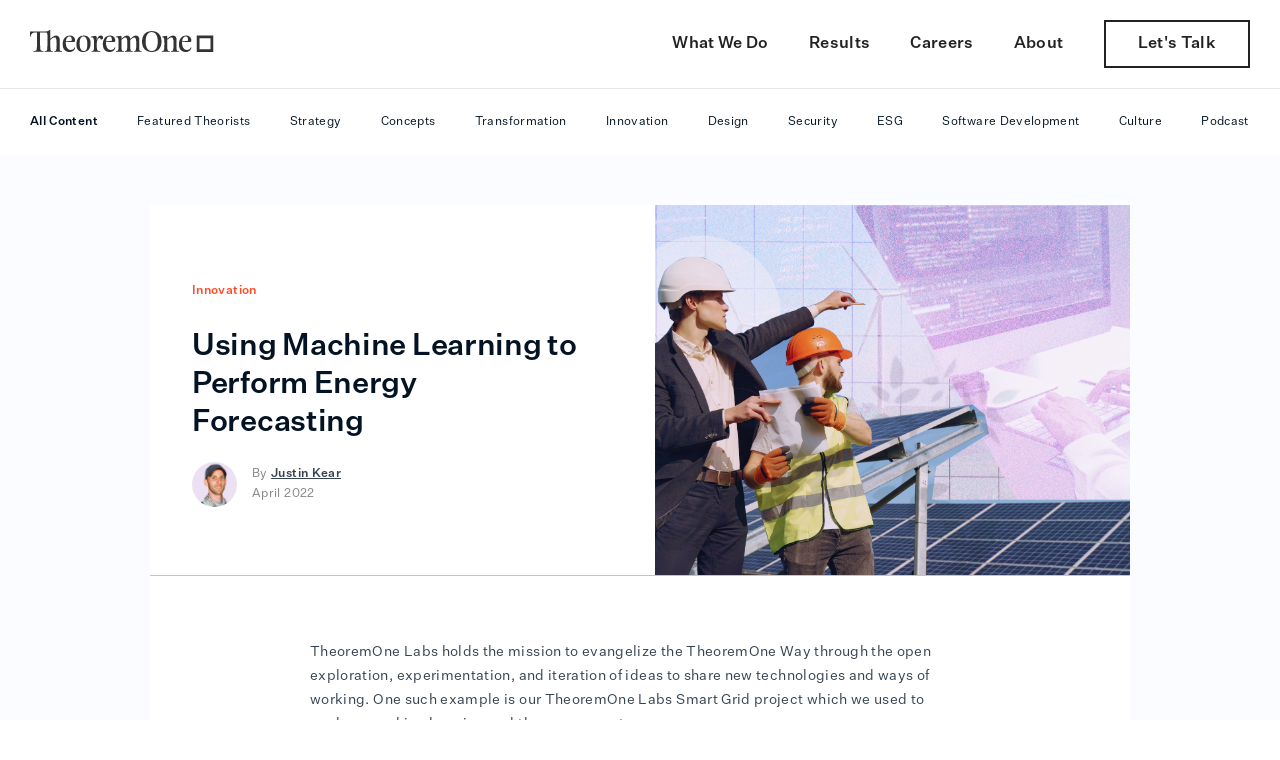

--- FILE ---
content_type: text/html
request_url: https://journal.theoremone.co/articles/using-machine-learning-to-perform-energy-forecasting
body_size: 24490
content:
<!DOCTYPE html><!-- Last Published: Wed Sep 24 2025 14:22:04 GMT+0000 (Coordinated Universal Time) --><html data-wf-domain="journal.theoremone.co" data-wf-page="62ec3d0125917976394f591d" data-wf-site="60772b624f020dbed054270a" lang="en" data-wf-collection="62ec3d0125917929c94f585e" data-wf-item-slug="using-machine-learning-to-perform-energy-forecasting"><head><meta charset="utf-8"/><title>Using Machine Learning to Perform Energy Forecasting - The Journal | TheoremOne</title><meta content="TheoremOne Lab’s Smart Grids Project provides insight into the intersection of energy and machine learning design and deployment. Discover how your organization can benefit from what we’ve learned." name="description"/><meta content="Using Machine Learning to Perform Energy Forecasting - The Journal | TheoremOne" property="og:title"/><meta content="TheoremOne Lab’s Smart Grids Project provides insight into the intersection of energy and machine learning design and deployment. Discover how your organization can benefit from what we’ve learned." property="og:description"/><meta content="https://cdn.prod.website-files.com/60772b624f020d0cf65426d8/625701326a7683da28f86f52_A%20Q%26A%20with%20Justin%20Kear%20of%20TheoremOne%20Labs%E2%80%99%20Smart%20Grids%20Project.png" property="og:image"/><meta content="Using Machine Learning to Perform Energy Forecasting - The Journal | TheoremOne" property="twitter:title"/><meta content="TheoremOne Lab’s Smart Grids Project provides insight into the intersection of energy and machine learning design and deployment. Discover how your organization can benefit from what we’ve learned." property="twitter:description"/><meta content="https://cdn.prod.website-files.com/60772b624f020d0cf65426d8/625701326a7683da28f86f52_A%20Q%26A%20with%20Justin%20Kear%20of%20TheoremOne%20Labs%E2%80%99%20Smart%20Grids%20Project.png" property="twitter:image"/><meta property="og:type" content="website"/><meta content="summary_large_image" name="twitter:card"/><meta content="width=device-width, initial-scale=1" name="viewport"/><link href="https://cdn.prod.website-files.com/60772b624f020dbed054270a/css/thrm-journal.shared.7dc2d2b9c.min.css" rel="stylesheet" type="text/css"/><script type="text/javascript">!function(o,c){var n=c.documentElement,t=" w-mod-";n.className+=t+"js",("ontouchstart"in o||o.DocumentTouch&&c instanceof DocumentTouch)&&(n.className+=t+"touch")}(window,document);</script><link href="https://cdn.prod.website-files.com/60772b624f020dbed054270a/62a238835acdf6192915d397_theoremone-favicon.svg" rel="shortcut icon" type="image/x-icon"/><link href="https://cdn.prod.website-files.com/60772b624f020dbed054270a/62a23891b74a6b7d3b11cb1a_theoremone-webclip.svg" rel="apple-touch-icon"/><script type="text/javascript">!function(f,b,e,v,n,t,s){if(f.fbq)return;n=f.fbq=function(){n.callMethod?n.callMethod.apply(n,arguments):n.queue.push(arguments)};if(!f._fbq)f._fbq=n;n.push=n;n.loaded=!0;n.version='2.0';n.agent='plwebflow';n.queue=[];t=b.createElement(e);t.async=!0;t.src=v;s=b.getElementsByTagName(e)[0];s.parentNode.insertBefore(t,s)}(window,document,'script','https://connect.facebook.net/en_US/fbevents.js');fbq('init', '964773750602047');fbq('track', 'PageView');</script><!-- Google Tag Manager -->
<script>(function(w,d,s,l,i){w[l]=w[l]||[];w[l].push({'gtm.start':
new Date().getTime(),event:'gtm.js'});var f=d.getElementsByTagName(s)[0],
j=d.createElement(s),dl=l!='dataLayer'?'&l='+l:'';j.async=true;j.src=
'https://www.googletagmanager.com/gtm.js?id='+i+dl;f.parentNode.insertBefore(j,f);
})(window,document,'script','dataLayer','GTM-5WL8ZN8');</script>
<!-- End Google Tag Manager -->

<!-- Finsweet Cookie Consent -->
<script async src="https://cdn.jsdelivr.net/npm/@finsweet/cookie-consent@1/fs-cc.js" fs-cc-mode="opt-in"></script>

<script>

	//Code for tying the Finsweet Cookie Consent choice to the Hubspot GDPR Cookie Consent choice.

	const fsAccept = document.querySelector('#fs-cc-confirmation-button');

  fsAccept?.addEventListener('click', () => {
    const hsCheckInterval = setInterval(() => {
      const hsAccept = document.querySelector('#hs-eu-confirmation-button');
      if (hsAccept) {
        clearInterval(hsCheckInterval)
        hsAccept?.click();
      }
    }, 100)
  });

	const fsDecline = document.querySelector('#fs-cc-decline-button');

  fsDecline?.addEventListener('click', () => {
    const hsCheckInterval = setInterval(() => {
      const hsDecline = document.querySelector('#hs-eu-decline-button');
      if (hsDecline) {
        clearInterval(hsCheckInterval)
        hsDecline?.click();
      }
    }, 100)
  });
  
</script>

<!-- End Finsweet Cookie Consent -->

<link rel="preconnect dns-prefetch" href="https://bam.nr-data.net" crossorigin>
<link rel="preconnect dns-prefetch" href="https://www.googletagmanager.com" crossorigin>
<link rel="preconnect dns-prefetch" href="https://www.google.com" crossorigin>
<link rel="preconnect dns-prefetch" href="https://www.google-analytics.com" crossorigin>
<link rel="preconnect dns-prefetch" href="https://stats.g.doubleclick.net" crossorigin>
<link rel="preconnect dns-prefetch" href="https://www.googleadservices.com" crossorigin>
<link rel="preconnect dns-prefetch" href="https://googleads.g.doubleclick.net" crossorigin>
<link rel="preconnect dns-prefetch" href="https://www.google.co.uk" crossorigin>

<!-- Store GCLID -->
<script type="fs-cc" fs-cc-categories="analytics">
const GCLID = "gclid"
const date = new Date();
date.setTime(date.getTime() + (90 * 24 * 60 * 60 * 1000))
const searchParams = new URLSearchParams(window.location.search);
if(searchParams.has(GCLID)) {
  document.cookie="GCLID=" + searchParams.get(GCLID) + ";expires=" + date.toGMTString() + ";path=/";
}
</script>
<!-- End Store GCLID -->

<style>
  * {
    -webkit-font-smoothing: antialiased;
  }
  
  body{
    overflow-x:hidden;
  }
  
  .no-scroll {
    overflow: hidden;
  }
  
  .button-primary.button__nav.grey:hover {
   	color: white !important; 
  }
  
  /* Style to hide the Hubspot Cookie Consent Banner from showing along the Finsweet Cookie Consent */
  #hs-eu-cookie-confirmation {
  display: none;
  }
</style>

<!-- FOUC workaround -->
<style>
html { opacity: 0; transition: opacity 200ms ease-out; }
html.webflow-loaded { opacity: 1; }
</style>
<script>
var Webflow = Webflow || [];
Webflow.push(function() { $('html').addClass('webflow-loaded') });
</script><meta name="twitter:image" content="https://cdn.prod.website-files.com/60772b624f020d0cf65426d8/625701326a7683da28f86f52_A%20Q%26A%20with%20Justin%20Kear%20of%20TheoremOne%20Labs%E2%80%99%20Smart%20Grids%20Project.png">
<style>
.fa-phone:before {
    content: "";
}
.sidebar-articles .sidebar-article:last-child {
    border-bottom: none;
}

/* Journal CTA Hubspot Form */
.blog-journal-cta .hbspt-form form {
    display: flex;
}
.blog-journal-cta .hbspt-form .hs_email {
    width: 60%;
}
.blog-journal-cta .hbspt-form .hs_submit {
    width: 40%;
}
.blog-journal-cta .hbspt-form label#label-email-b85986ee-149d-49a6-9506-17ef8fd4717a {
    display: none !important;
}
.blog-journal-cta .hbspt-form label#label-email-9d7bec03-8ba5-4e08-80e5-49549cdd8392 {
	  margin-bottom: 0 !important;
}
.blog-journal-cta .hbspt-form input {
    border-radius: 5px;
    padding: 10px 15px;
    background: #fff;
    border: 1px solid #cfcfcf;
    width: 100%;
    height: 45px;
    -webkit-appearance: none;
    -moz-appearance: none;
    appearance: none;
}
.blog-journal-cta .hbspt-form .hs_email input {
    border-top-right-radius: 0;
    border-bottom-right-radius: 0;
    border-right: 0;
}
.blog-journal-cta .hbspt-form .hs_submit input {
    background-color: #000;
    color: white;
    border: 2px solid #000;
    padding: 15px 24px !important;
    font-size: 12px;
    letter-spacing: 0.02em;
    line-height: 1;
    font-weight: 500;
    text-transform: uppercase;
    white-space: nowrap;
    width: 100%;
    cursor: pointer;
    -webkit-appearance: none;
    -moz-appearance: none;
    appearance: none;
    border-top-left-radius: 0;
    border-bottom-left-radius: 0;
    transition: color .2s ease;
    transition: background-color .2s ease;
}
.blog-journal-cta .hs_submit input:hover {
    background-color: #fff;
    color: #000;
}
@media screen and (max-width: 479px) {
  	.blog-journal-cta .hbspt-form .hs_email {
  		width: 100%;
  	}
    .blog-journal-cta .hbspt-form .hs_submit {
      width: 100%;
    }
}
.blog-journal-cta .hbspt-form input::placeholder,
.hbspt-form textarea::placeholder {
  font-weight: 500;
  color: #35424F;
}
.blog-journal-cta .hs-form fieldset {
    max-width: none !important;
}
.blog-journal-cta .hs-form .hs_error_rollup {
    display: none;
}
.blog-journal-cta .hs-error-msgs {
    color: #fff;
}
.blog-journal-cta .hbspt-form ul {
 	font-family: Untitledsans,sans-serif;
  margin-top: -15px;
  margin-bottom: 0;
  padding-left: 20px;
}
.blog-journal-cta .hbspt-form ul li:before {
	content: "";
}


/* Top Footer Journal Subscribe Hubspot Form */
.cta-heading-2,
.subscribe-component-heading {
    margin-top: 0 !important;
}
.journal-subscribe .hbspt-form form {
    display: flex;
}
.journal-subscribe .hbspt-form .hs_email {
    width: 60%;
}
.journal-subscribe .hbspt-form .hs_submit {
    width: 40%;
}
.journal-subscribe .hbspt-form label:not(.hs-error-msg, .hs-main-font-element) {
    display: none;
}
.journal-subscribe .hbspt-form input {
    border-radius: 5px;
    padding: 10px 15px;
    background: #fff;
    border: 1px solid #cfcfcf;
    width: 100%;
    height: 45px;
    -webkit-appearance: none;
    -moz-appearance: none;
    appearance: none;
}
.journal-subscribe .hbspt-form .hs_email input {
    border-top-right-radius: 0;
    border-bottom-right-radius: 0;
    border-right: 0;
}
.journal-subscribe .hbspt-form .hs_submit input {
    background-color: #e4595d;
    color: #fff;
    border-color: #e4595d;
    padding: 15px 24px !important;
    font-size: 12px;
    letter-spacing: 0.02em;
    line-height: 1;
    font-weight: 500;
    text-transform: uppercase;
    white-space: nowrap;
    width: 100%;
    cursor: pointer;
    -webkit-appearance: none;
    -moz-appearance: none;
    appearance: none;
    border-top-left-radius: 0;
    border-bottom-left-radius: 0;
}
.journal-subscribe .hs_submit input:hover {
    background-color: rgba(228, 89, 93, 0.85);
    border-color: rgba(228, 89, 93, 0.85);
}
.journal-subscribe .hs-form fieldset {
    max-width: none !important;
}
.journal-subscribe .hs-form .hs_error_rollup {
    display: none;
}
.journal-subscribe .hs-error-msgs {
    color: #fff;
}


/* Author Contact Hubspot Form */
.author-contact .hbspt-form label:not(.hs-error-msg, .hs-main-font-element) {
    display: none;
}
.author-contact .contact-form .hbspt-form .hs-error-msgs {
    color: #000;
}
.author-contact .hbspt-form input,
.hbspt-form textarea {
    /*border-radius: 5px;*/
    margin-bottom: 9px;
    padding: 15px 15px;
    border: 0;
    width: 100% !important;
}
.author-contact .hbspt-form input::placeholder,
.hbspt-form textarea::placeholder {
  font-weight: 500;
  color: #35424F;
}
.author-contact fieldset.form-columns-1 .hs-input {
    width: 100% !important;
}
.author-contact .hbspt-form textarea {
    min-height: 130px;
}
.author-contact .hs_submit input {
  	background-color: white;
    color: #031323;
    border: 2px solid #031323;
    padding: 9px 15px !important;
    font-size: 14px;
    line-height: 18px;
    font-weight: 500;
    text-transform: none;
    white-space: nowrap;
    min-width: 120px;
    max-width: 150px;
    cursor: pointer;
    -webkit-appearance: none;
		-moz-appearance: none;
		appearance: none;
    transition: color .2s ease;
    transition: background-color .2s ease;
}
@media only screen and (max-width: 479px) {
.author-contact .hs_submit input {
			min-width: 100% !important;
  	}
}
.author-contact .hs_submit input:hover {
  	color: #fff;
    background-color: #031323;
}
.author-contact .hs-form fieldset {
    max-width: none !important;
}
.author-contact .hbspt-form .submitted-message {
    color: #000;
    text-align: center;
    font-size: 22px;
}
.author-contact .hbspt-form input:not(.hs-button),
.author-contact .hbspt-form textarea {
    background-color: #f9f9f9;
}
.article-body blockquote:before {
    content: "";
    background: url(https://cdn.prod.website-files.com/60772b624f020dbed054270a/60dde5fdcacb5cbf242c2698_quote.png);
    background-size: cover;
    width: 75px;
    height: 20px;
    position: absolute;
    left: -5px;
    top: -10px;
}
.author-contact .hbspt-form .submitted-message {
    text-align: left;
    margin-top: 10px;
}


/* According Arrow */
.accordion__item > .accordion-header:after {
    font-family: "Fa solid 900", sans-serif;
    font-weight: 900;
    font-size: 16px;
    content: "\f078";
    color: #2c94e2;
    float: right;
    position: relative;
    display: block;
    top: 2px;
    transition: 0.3s all;
    opacity: 100;
}
.accordion__item.active > .accordion-header:after {
    transform: rotate(-90deg);
}
.accordion-body.js-accordion-body {
    display: none;
}
.fa-headphones:before,
.fa-star:before {
    content: none;
}
.article-body ul {
    list-style: none;
}
.article-body ul li:before {
    content: "\2022";
    color: #828282;
    font-weight: 700;
    display: inline-block;
    width: 1em;
    margin-left: -1em;
}

/* Social Share Buttons */
.at-resp-share-element .at-share-btn {
    background: 0 0 !important;
    border: 1px solid #828282 !important;
    margin: 0 5px 5px !important;
}
.at-resp-share-element .at-share-btn span,
.at-resp-share-element .at-share-btn svg {
    width: 18px !important;
    height: 18px !important;
}
.at-resp-share-element .at-share-btn svg {
    fill: #828282 !important;
}
.fa-linkedin:before {
    content: "";
}
</style></head><body><div class="page-wrapper"><div id="main-navbar" data-animation="default" data-collapse="medium" data-duration="400" data-easing="ease" data-easing2="ease" role="banner" class="navbar w-nav"><div class="nav-container"><a href="https://www.theoremone.co" id="main-nav-brand" class="nav-brand w-nav-brand"><div class="nav-logo w-embed"><svg width="184" height="22" viewBox="0 0 184 22" fill="currentColor" xmlns="http://www.w3.org/2000/svg">
<path d="M0.398825 1.43302C0.132982 1.43302 6.10352e-05 1.4861 6.10352e-05 1.85763V6.34255C6.10352e-05 6.55486 0.159566 6.66101 0.319072 6.66101C0.505162 6.66101 0.717836 6.52832 0.717836 6.31601C0.717836 4.67066 2.1268 2.49454 4.51938 2.49454H6.96513V12.5259C6.96513 16.1881 6.8588 18.0723 6.80563 18.8154C6.67271 20.3811 5.98152 21.0181 3.88136 21.0181C3.56235 21.0181 3.40284 21.2304 3.40284 21.4161C3.40284 21.5754 3.53577 21.7346 3.80161 21.7346H13.3188C13.5846 21.7346 13.7175 21.5754 13.7175 21.4161C13.7175 21.2304 13.558 21.0181 13.2124 21.0181C11.2718 21.0181 10.4477 20.4077 10.2616 18.8154C10.1818 18.0723 10.1021 16.1351 10.1021 12.5524V2.49454H15.6848C17.2267 2.49454 17.4127 3.18453 17.4127 5.94448V14.4632C17.4127 16.2412 17.3064 18.2581 17.2532 19.0012C17.1203 20.5669 16.695 21.0446 15.2062 21.0446C14.8872 21.0446 14.7277 21.2304 14.7277 21.4161C14.7277 21.5754 14.8607 21.7346 15.1265 21.7346H22.4903C22.7562 21.7346 22.8891 21.5754 22.8891 21.4161C22.8891 21.2304 22.7296 21.0446 22.4106 21.0446C20.8421 21.0446 20.6826 20.5935 20.4699 19.0012C20.3636 18.2581 20.337 16.2412 20.337 14.4632V9.8721C22.2245 8.38598 23.2879 7.40407 24.4841 7.40407C25.8134 7.40407 26.6375 8.27983 26.6375 13.8528C26.6375 20.0892 26.159 21.0446 24.5905 21.0446C24.2715 21.0446 24.112 21.2304 24.112 21.4161C24.112 21.5754 24.2449 21.7346 24.5107 21.7346H31.7151C31.9809 21.7346 32.1138 21.5754 32.1138 21.4161C32.1138 21.2304 31.9543 21.0446 31.6353 21.0446C30.1998 21.0446 29.6947 20.5935 29.6947 19.0012V9.52711C29.6947 7.24484 28.392 5.54641 26.1855 5.54641C24.2715 5.54641 22.8891 6.66101 21.1877 8.09406L20.337 8.81059V0.66342C20.337 0.159199 20.1243 -3.05176e-05 19.8053 -3.05176e-05C18.9812 -3.05176e-05 18.7685 1.43302 15.605 1.43302H0.398825Z" fill="currentColor"/>
<path d="M45.0963 17.462C45.0963 17.2762 45.0431 17.1435 44.8836 17.1435C44.7773 17.1435 44.6709 17.1966 44.5912 17.3558C43.6076 19.3992 42.3581 19.9565 40.5504 19.9565C37.6261 19.9565 35.7918 17.0639 35.7918 12.0217H43.4746C44.6178 12.0217 45.0963 11.6767 45.0963 10.7213C45.0963 6.74062 42.1986 5.54641 39.9921 5.54641C35.1006 5.54641 32.6814 9.34134 32.6814 14.2509C32.6814 19.4523 35.4728 22 39.4338 22C43.5012 22 45.0963 19.1073 45.0963 17.462ZM39.4604 6.39563C41.0023 6.39563 41.7733 7.5633 41.7733 10.0048C41.7733 10.5886 41.6138 10.9336 40.7365 10.9867L35.845 11.3317C36.164 8.73097 37.2273 6.39563 39.4604 6.39563Z" fill="currentColor"/>
<path d="M53.0194 22C57.3792 22 60.5959 19.3992 60.5959 13.2955C60.5959 8.43905 58.1236 5.54641 53.9233 5.54641C49.5635 5.54641 46.3734 8.30636 46.3734 14.4101C46.3734 19.2666 48.8191 22 53.0194 22ZM53.7372 21.0711C50.8395 21.0711 49.6166 17.807 49.6166 13.4547C49.6166 9.4475 50.6268 6.4487 53.365 6.4487C56.2095 6.4487 57.3261 9.8721 57.3261 14.2243C57.3261 18.2316 56.502 21.0711 53.7372 21.0711Z" fill="currentColor"/>
<path d="M66.876 10.0579C66.876 7.82868 66.69 5.86487 65.6798 5.86487C65.2544 5.86487 62.144 6.31601 61.0541 6.60793C60.7617 6.68754 60.6553 6.84677 60.6553 6.97946C60.6553 7.13869 60.7882 7.27138 61.0541 7.27138H61.6921C63.8986 7.27138 64.0581 10.0048 64.0581 13.322V14.4632C64.0581 16.2412 63.9518 18.0723 63.8986 18.8154C63.7657 20.3811 63.234 21.0446 61.8516 21.0446C61.5326 21.0446 61.3731 21.2304 61.3731 21.4161C61.3731 21.5754 61.506 21.7346 61.7719 21.7346H70.0662C70.332 21.7346 70.4649 21.5754 70.4649 21.4161C70.4649 21.2304 70.3054 21.0446 69.9864 21.0446C67.8065 21.0446 67.1685 20.4077 66.9558 18.8154C66.876 18.0723 66.7963 16.9312 66.7963 13.7201C66.7963 10.5886 68.0457 7.96137 69.5345 7.96137C70.6776 7.96137 70.7042 9.18212 70.7042 9.6598C71.5017 9.6598 73.0968 9.31481 73.0968 7.69599C73.0968 6.20986 72.1663 5.54641 70.8105 5.54641C69.375 5.54641 67.7267 6.39563 66.876 10.0579Z" fill="currentColor"/>
<path d="M85.2374 17.462C85.2374 17.2762 85.1843 17.1435 85.0248 17.1435C84.9184 17.1435 84.8121 17.1966 84.7323 17.3558C83.7487 19.3992 82.4993 19.9565 80.6915 19.9565C77.7673 19.9565 75.933 17.0639 75.933 12.0217H83.6158C84.7589 12.0217 85.2374 11.6767 85.2374 10.7213C85.2374 6.74062 82.3398 5.54641 80.1333 5.54641C75.2418 5.54641 72.8226 9.34134 72.8226 14.2509C72.8226 19.4523 75.614 22 79.575 22C83.6424 22 85.2374 19.1073 85.2374 17.462ZM79.6016 6.39563C81.1435 6.39563 81.9144 7.5633 81.9144 10.0048C81.9144 10.5886 81.7549 10.9336 80.8776 10.9867L75.9861 11.3317C76.3051 8.73097 77.3685 6.39563 79.6016 6.39563Z" fill="currentColor"/>
<path d="M100.312 8.83712C100.072 6.92639 98.9294 5.54641 96.9621 5.54641C95.0481 5.54641 93.9847 6.66101 92.2833 8.09406L91.4858 8.75751C91.5124 8.20021 91.5124 7.48369 91.5124 7.16523C91.5124 6.2364 91.087 5.86487 90.5022 5.86487C89.5717 5.86487 85.7436 6.47524 85.7436 7.006C85.7436 7.13869 85.8233 7.27138 86.0892 7.27138H86.8335C88.5349 7.27138 88.5615 9.8721 88.5615 13.1894V14.4632C88.5615 19.6646 88.5615 21.0181 86.355 21.0446C86.036 21.0446 85.8765 21.2304 85.8765 21.4161C85.8765 21.5754 86.0094 21.7346 86.2753 21.7346H93.5859C93.8518 21.7346 93.9847 21.5754 93.9847 21.4161C93.9847 21.2304 93.8252 21.0446 93.4796 21.0446C91.8314 21.0446 91.7782 20.4608 91.5655 18.8685C91.4592 18.1254 91.406 16.2412 91.406 14.4632V13.322C91.406 12.0482 91.406 10.7479 91.4326 9.8721C93.3201 8.38598 94.1974 7.51022 95.3139 7.51022C96.5368 7.51022 97.3077 8.27983 97.3077 13.8528C97.3077 20.0892 96.8292 21.0446 95.2607 21.0446C94.9417 21.0446 94.7822 21.2304 94.7822 21.4161C94.7822 21.5754 94.9152 21.7346 95.181 21.7346H102.385C102.651 21.7346 102.784 21.5754 102.784 21.4161C102.784 21.2304 102.625 21.0446 102.306 21.0446C100.87 21.0446 100.365 20.5935 100.365 19.0012V9.8721C102.252 8.38598 103.13 7.51022 104.246 7.51022C105.469 7.51022 106.24 8.27983 106.24 13.8528C106.24 20.0892 105.762 21.0446 104.193 21.0446C103.874 21.0446 103.715 21.2304 103.715 21.4161C103.715 21.5754 103.847 21.7346 104.113 21.7346H111.318C111.583 21.7346 111.716 21.5754 111.716 21.4161C111.716 21.2304 111.557 21.0446 111.238 21.0446C109.802 21.0446 109.297 20.5935 109.297 19.0012V9.52711C109.297 7.24484 108.101 5.54641 105.894 5.54641C103.98 5.54641 102.944 6.68755 101.216 8.09406L100.312 8.83712Z" fill="currentColor"/>
<path d="M112.013 11.544C112.013 18.205 115.788 22 121.769 22C127.724 22 131.499 18.2316 131.499 11.544C131.499 4.85642 127.724 1.06149 121.769 1.06149C115.788 1.06149 112.013 4.96257 112.013 11.544ZM121.636 2.06993C126.315 2.06993 127.777 6.66101 127.777 11.7563C127.777 16.5331 126.341 20.9915 121.689 20.9915C117.09 20.9915 115.655 16.2678 115.655 11.3317C115.655 6.68754 117.037 2.06993 121.636 2.06993Z" fill="currentColor"/>
<path d="M137.306 8.75751C137.332 8.20021 137.332 7.48369 137.332 7.16523C137.332 6.2364 136.907 5.86487 136.322 5.86487C135.392 5.86487 132.022 6.47524 132.022 7.006C132.022 7.13869 132.102 7.27138 132.368 7.27138H132.654C134.355 7.27138 134.382 9.8721 134.382 13.1894V14.4632C134.382 19.6646 134.382 21.0181 132.175 21.0446C131.856 21.0446 131.697 21.2304 131.697 21.4161C131.697 21.5754 131.829 21.7346 132.095 21.7346H139.406C139.672 21.7346 139.805 21.5754 139.805 21.4161C139.805 21.2304 139.645 21.0446 139.3 21.0446C137.651 21.0446 137.598 20.4608 137.386 18.8685C137.279 18.1254 137.226 16.2412 137.226 14.4632V13.322C137.226 12.0482 137.226 10.7479 137.253 9.8721C139.14 8.38598 140.204 7.40407 141.4 7.40407C142.729 7.40407 143.553 8.27983 143.553 13.8528C143.553 20.0892 143.075 21.0446 141.506 21.0446C141.187 21.0446 141.028 21.2304 141.028 21.4161C141.028 21.5754 141.161 21.7346 141.426 21.7346H148.631C148.897 21.7346 149.029 21.5754 149.029 21.4161C149.029 21.2304 148.87 21.0446 148.551 21.0446C147.115 21.0446 146.61 20.5935 146.61 19.0012V9.52711C146.61 7.24484 145.308 5.54641 143.101 5.54641C141.187 5.54641 139.805 6.66101 138.103 8.09406L137.306 8.75751Z" fill="currentColor"/>
<path d="M161.333 17.462C161.333 17.2762 161.28 17.1435 161.121 17.1435C161.014 17.1435 160.908 17.1966 160.828 17.3558C159.845 19.3992 158.595 19.9565 156.788 19.9565C153.863 19.9565 152.029 17.0639 152.029 12.0217H159.712C160.855 12.0217 161.333 11.6767 161.333 10.7213C161.333 6.74062 158.436 5.54641 156.229 5.54641C151.338 5.54641 148.919 9.34134 148.919 14.2509C148.919 19.4523 151.71 22 155.671 22C159.738 22 161.333 19.1073 161.333 17.462ZM155.698 6.39563C157.239 6.39563 158.01 7.5633 158.01 10.0048C158.01 10.5886 157.851 10.9336 156.974 10.9867L152.082 11.3317C152.401 8.73097 153.464 6.39563 155.698 6.39563Z" fill="currentColor"/>
<path fill-rule="evenodd" clip-rule="evenodd" d="M180.583 8.25002H169.583V19.25H180.583V8.25002ZM166.833 5.50002V22H183.333V5.50002H166.833Z" fill="currentColor"/>
</svg></div></a><nav role="navigation" class="nav-menu desktop-nav-menu w-nav-menu"><div class="nav-link-wrapper"><a href="https://www.theoremone.co/what-we-do" class="nav-link-2 nav-item w-nav-link">What We Do</a><a href="https://www.theoremone.co/results" class="nav-link-2 nav-item w-nav-link">Results</a><a href="https://www.theoremone.co/careers" class="nav-link-2 nav-item w-nav-link">Careers</a><a href="https://www.theoremone.co/about" class="nav-link-2 nav-item w-nav-link">About</a></div><div class="nav-contact"><a href="https://www.theoremone.co/contact" aria-label="Let&#x27;s talk - Contact TheoremOne" class="nav-link-contact w-nav-link">Let&#x27;s Talk</a></div></nav><a aria-label="Mobile menu toggle open" data-w-id="9109b2e7-190a-d01c-cfbf-7d4f786aab51" href="#" class="navbar-hamburger-open w-inline-block"></a><nav role="navigation" class="mobile-navbar w-nav-menu"><div class="nav-container border-b-heather border-w-sm"><a href="https://www.theoremone.co" aria-label="TheoremOne logo - return to the homepage of TheoremOne" class="mobile-brand w-nav-brand"><div class="nav-logo w-embed"><svg width="184" height="22" viewBox="0 0 184 22" fill="currentColor" xmlns="http://www.w3.org/2000/svg">
<path d="M0.398825 1.43302C0.132982 1.43302 6.10352e-05 1.4861 6.10352e-05 1.85763V6.34255C6.10352e-05 6.55486 0.159566 6.66101 0.319072 6.66101C0.505162 6.66101 0.717836 6.52832 0.717836 6.31601C0.717836 4.67066 2.1268 2.49454 4.51938 2.49454H6.96513V12.5259C6.96513 16.1881 6.8588 18.0723 6.80563 18.8154C6.67271 20.3811 5.98152 21.0181 3.88136 21.0181C3.56235 21.0181 3.40284 21.2304 3.40284 21.4161C3.40284 21.5754 3.53577 21.7346 3.80161 21.7346H13.3188C13.5846 21.7346 13.7175 21.5754 13.7175 21.4161C13.7175 21.2304 13.558 21.0181 13.2124 21.0181C11.2718 21.0181 10.4477 20.4077 10.2616 18.8154C10.1818 18.0723 10.1021 16.1351 10.1021 12.5524V2.49454H15.6848C17.2267 2.49454 17.4127 3.18453 17.4127 5.94448V14.4632C17.4127 16.2412 17.3064 18.2581 17.2532 19.0012C17.1203 20.5669 16.695 21.0446 15.2062 21.0446C14.8872 21.0446 14.7277 21.2304 14.7277 21.4161C14.7277 21.5754 14.8607 21.7346 15.1265 21.7346H22.4903C22.7562 21.7346 22.8891 21.5754 22.8891 21.4161C22.8891 21.2304 22.7296 21.0446 22.4106 21.0446C20.8421 21.0446 20.6826 20.5935 20.4699 19.0012C20.3636 18.2581 20.337 16.2412 20.337 14.4632V9.8721C22.2245 8.38598 23.2879 7.40407 24.4841 7.40407C25.8134 7.40407 26.6375 8.27983 26.6375 13.8528C26.6375 20.0892 26.159 21.0446 24.5905 21.0446C24.2715 21.0446 24.112 21.2304 24.112 21.4161C24.112 21.5754 24.2449 21.7346 24.5107 21.7346H31.7151C31.9809 21.7346 32.1138 21.5754 32.1138 21.4161C32.1138 21.2304 31.9543 21.0446 31.6353 21.0446C30.1998 21.0446 29.6947 20.5935 29.6947 19.0012V9.52711C29.6947 7.24484 28.392 5.54641 26.1855 5.54641C24.2715 5.54641 22.8891 6.66101 21.1877 8.09406L20.337 8.81059V0.66342C20.337 0.159199 20.1243 -3.05176e-05 19.8053 -3.05176e-05C18.9812 -3.05176e-05 18.7685 1.43302 15.605 1.43302H0.398825Z" fill="currentColor"/>
<path d="M45.0963 17.462C45.0963 17.2762 45.0431 17.1435 44.8836 17.1435C44.7773 17.1435 44.6709 17.1966 44.5912 17.3558C43.6076 19.3992 42.3581 19.9565 40.5504 19.9565C37.6261 19.9565 35.7918 17.0639 35.7918 12.0217H43.4746C44.6178 12.0217 45.0963 11.6767 45.0963 10.7213C45.0963 6.74062 42.1986 5.54641 39.9921 5.54641C35.1006 5.54641 32.6814 9.34134 32.6814 14.2509C32.6814 19.4523 35.4728 22 39.4338 22C43.5012 22 45.0963 19.1073 45.0963 17.462ZM39.4604 6.39563C41.0023 6.39563 41.7733 7.5633 41.7733 10.0048C41.7733 10.5886 41.6138 10.9336 40.7365 10.9867L35.845 11.3317C36.164 8.73097 37.2273 6.39563 39.4604 6.39563Z" fill="currentColor"/>
<path d="M53.0194 22C57.3792 22 60.5959 19.3992 60.5959 13.2955C60.5959 8.43905 58.1236 5.54641 53.9233 5.54641C49.5635 5.54641 46.3734 8.30636 46.3734 14.4101C46.3734 19.2666 48.8191 22 53.0194 22ZM53.7372 21.0711C50.8395 21.0711 49.6166 17.807 49.6166 13.4547C49.6166 9.4475 50.6268 6.4487 53.365 6.4487C56.2095 6.4487 57.3261 9.8721 57.3261 14.2243C57.3261 18.2316 56.502 21.0711 53.7372 21.0711Z" fill="currentColor"/>
<path d="M66.876 10.0579C66.876 7.82868 66.69 5.86487 65.6798 5.86487C65.2544 5.86487 62.144 6.31601 61.0541 6.60793C60.7617 6.68754 60.6553 6.84677 60.6553 6.97946C60.6553 7.13869 60.7882 7.27138 61.0541 7.27138H61.6921C63.8986 7.27138 64.0581 10.0048 64.0581 13.322V14.4632C64.0581 16.2412 63.9518 18.0723 63.8986 18.8154C63.7657 20.3811 63.234 21.0446 61.8516 21.0446C61.5326 21.0446 61.3731 21.2304 61.3731 21.4161C61.3731 21.5754 61.506 21.7346 61.7719 21.7346H70.0662C70.332 21.7346 70.4649 21.5754 70.4649 21.4161C70.4649 21.2304 70.3054 21.0446 69.9864 21.0446C67.8065 21.0446 67.1685 20.4077 66.9558 18.8154C66.876 18.0723 66.7963 16.9312 66.7963 13.7201C66.7963 10.5886 68.0457 7.96137 69.5345 7.96137C70.6776 7.96137 70.7042 9.18212 70.7042 9.6598C71.5017 9.6598 73.0968 9.31481 73.0968 7.69599C73.0968 6.20986 72.1663 5.54641 70.8105 5.54641C69.375 5.54641 67.7267 6.39563 66.876 10.0579Z" fill="currentColor"/>
<path d="M85.2374 17.462C85.2374 17.2762 85.1843 17.1435 85.0248 17.1435C84.9184 17.1435 84.8121 17.1966 84.7323 17.3558C83.7487 19.3992 82.4993 19.9565 80.6915 19.9565C77.7673 19.9565 75.933 17.0639 75.933 12.0217H83.6158C84.7589 12.0217 85.2374 11.6767 85.2374 10.7213C85.2374 6.74062 82.3398 5.54641 80.1333 5.54641C75.2418 5.54641 72.8226 9.34134 72.8226 14.2509C72.8226 19.4523 75.614 22 79.575 22C83.6424 22 85.2374 19.1073 85.2374 17.462ZM79.6016 6.39563C81.1435 6.39563 81.9144 7.5633 81.9144 10.0048C81.9144 10.5886 81.7549 10.9336 80.8776 10.9867L75.9861 11.3317C76.3051 8.73097 77.3685 6.39563 79.6016 6.39563Z" fill="currentColor"/>
<path d="M100.312 8.83712C100.072 6.92639 98.9294 5.54641 96.9621 5.54641C95.0481 5.54641 93.9847 6.66101 92.2833 8.09406L91.4858 8.75751C91.5124 8.20021 91.5124 7.48369 91.5124 7.16523C91.5124 6.2364 91.087 5.86487 90.5022 5.86487C89.5717 5.86487 85.7436 6.47524 85.7436 7.006C85.7436 7.13869 85.8233 7.27138 86.0892 7.27138H86.8335C88.5349 7.27138 88.5615 9.8721 88.5615 13.1894V14.4632C88.5615 19.6646 88.5615 21.0181 86.355 21.0446C86.036 21.0446 85.8765 21.2304 85.8765 21.4161C85.8765 21.5754 86.0094 21.7346 86.2753 21.7346H93.5859C93.8518 21.7346 93.9847 21.5754 93.9847 21.4161C93.9847 21.2304 93.8252 21.0446 93.4796 21.0446C91.8314 21.0446 91.7782 20.4608 91.5655 18.8685C91.4592 18.1254 91.406 16.2412 91.406 14.4632V13.322C91.406 12.0482 91.406 10.7479 91.4326 9.8721C93.3201 8.38598 94.1974 7.51022 95.3139 7.51022C96.5368 7.51022 97.3077 8.27983 97.3077 13.8528C97.3077 20.0892 96.8292 21.0446 95.2607 21.0446C94.9417 21.0446 94.7822 21.2304 94.7822 21.4161C94.7822 21.5754 94.9152 21.7346 95.181 21.7346H102.385C102.651 21.7346 102.784 21.5754 102.784 21.4161C102.784 21.2304 102.625 21.0446 102.306 21.0446C100.87 21.0446 100.365 20.5935 100.365 19.0012V9.8721C102.252 8.38598 103.13 7.51022 104.246 7.51022C105.469 7.51022 106.24 8.27983 106.24 13.8528C106.24 20.0892 105.762 21.0446 104.193 21.0446C103.874 21.0446 103.715 21.2304 103.715 21.4161C103.715 21.5754 103.847 21.7346 104.113 21.7346H111.318C111.583 21.7346 111.716 21.5754 111.716 21.4161C111.716 21.2304 111.557 21.0446 111.238 21.0446C109.802 21.0446 109.297 20.5935 109.297 19.0012V9.52711C109.297 7.24484 108.101 5.54641 105.894 5.54641C103.98 5.54641 102.944 6.68755 101.216 8.09406L100.312 8.83712Z" fill="currentColor"/>
<path d="M112.013 11.544C112.013 18.205 115.788 22 121.769 22C127.724 22 131.499 18.2316 131.499 11.544C131.499 4.85642 127.724 1.06149 121.769 1.06149C115.788 1.06149 112.013 4.96257 112.013 11.544ZM121.636 2.06993C126.315 2.06993 127.777 6.66101 127.777 11.7563C127.777 16.5331 126.341 20.9915 121.689 20.9915C117.09 20.9915 115.655 16.2678 115.655 11.3317C115.655 6.68754 117.037 2.06993 121.636 2.06993Z" fill="currentColor"/>
<path d="M137.306 8.75751C137.332 8.20021 137.332 7.48369 137.332 7.16523C137.332 6.2364 136.907 5.86487 136.322 5.86487C135.392 5.86487 132.022 6.47524 132.022 7.006C132.022 7.13869 132.102 7.27138 132.368 7.27138H132.654C134.355 7.27138 134.382 9.8721 134.382 13.1894V14.4632C134.382 19.6646 134.382 21.0181 132.175 21.0446C131.856 21.0446 131.697 21.2304 131.697 21.4161C131.697 21.5754 131.829 21.7346 132.095 21.7346H139.406C139.672 21.7346 139.805 21.5754 139.805 21.4161C139.805 21.2304 139.645 21.0446 139.3 21.0446C137.651 21.0446 137.598 20.4608 137.386 18.8685C137.279 18.1254 137.226 16.2412 137.226 14.4632V13.322C137.226 12.0482 137.226 10.7479 137.253 9.8721C139.14 8.38598 140.204 7.40407 141.4 7.40407C142.729 7.40407 143.553 8.27983 143.553 13.8528C143.553 20.0892 143.075 21.0446 141.506 21.0446C141.187 21.0446 141.028 21.2304 141.028 21.4161C141.028 21.5754 141.161 21.7346 141.426 21.7346H148.631C148.897 21.7346 149.029 21.5754 149.029 21.4161C149.029 21.2304 148.87 21.0446 148.551 21.0446C147.115 21.0446 146.61 20.5935 146.61 19.0012V9.52711C146.61 7.24484 145.308 5.54641 143.101 5.54641C141.187 5.54641 139.805 6.66101 138.103 8.09406L137.306 8.75751Z" fill="currentColor"/>
<path d="M161.333 17.462C161.333 17.2762 161.28 17.1435 161.121 17.1435C161.014 17.1435 160.908 17.1966 160.828 17.3558C159.845 19.3992 158.595 19.9565 156.788 19.9565C153.863 19.9565 152.029 17.0639 152.029 12.0217H159.712C160.855 12.0217 161.333 11.6767 161.333 10.7213C161.333 6.74062 158.436 5.54641 156.229 5.54641C151.338 5.54641 148.919 9.34134 148.919 14.2509C148.919 19.4523 151.71 22 155.671 22C159.738 22 161.333 19.1073 161.333 17.462ZM155.698 6.39563C157.239 6.39563 158.01 7.5633 158.01 10.0048C158.01 10.5886 157.851 10.9336 156.974 10.9867L152.082 11.3317C152.401 8.73097 153.464 6.39563 155.698 6.39563Z" fill="currentColor"/>
<path fill-rule="evenodd" clip-rule="evenodd" d="M180.583 8.25002H169.583V19.25H180.583V8.25002ZM166.833 5.50002V22H183.333V5.50002H166.833Z" fill="currentColor"/>
</svg></div></a><div class="toggles"><a data-w-id="9109b2e7-190a-d01c-cfbf-7d4f786aab57" href="#" class="navbar-hamburger-close w-button"></a></div></div><div class="mobile-navbar__links"><div data-hover="false" data-delay="0" id="mobile-navbar-offerings" class="mobile-navbar__dropdown-link w-dropdown"><div aria-label="" class="mobile-navbar__dropdown-trigger w-dropdown-toggle"><div class="mobile-navbar__dropdown-header-wrapper mobile-navbar__dropdown-divider"><div class="mobile-navbar__dropdown-header">What We Do</div><div class="mobile-navbar__dropdown-caret w-embed"><svg width="9" height="8" viewBox="0 0 9 8" fill="currentColor" xmlns="http://www.w3.org/2000/svg">
<path d="M0.642857 0.98909C0.291214 0.98909 -8.99019e-09 1.18738 -1.95015e-08 1.41922C-2.6054e-08 1.56374 0.145928 1.70827 0.241072 1.84935L3.85714 6.69175C3.94264 6.80918 4.11814 7.01091 4.5 7.01091C4.88186 7.01091 5.05736 6.80918 5.14286 6.69175L8.75893 1.84935C8.85407 1.70827 9 1.56374 9 1.41922C9 1.18738 8.70879 0.98909 8.35714 0.98909L0.642857 0.98909Z" fill="currentColor"/>
</svg></div></div></div><nav class="mobile-navbar__dropdown-list w-dropdown-list"><a href="https://www.theoremone.co/what-we-do" aria-label="What We Do Main Page" class="mobile-navbar__link w-dropdown-link">What We Do</a><a href="https://www.theoremone.co/what-we-do/rescue" class="mobile-navbar__link w-dropdown-link">Project Rescue</a><a href="https://www.theoremone.co/what-we-do/innovate" class="mobile-navbar__link w-dropdown-link">Innovate</a><a href="https://www.theoremone.co/what-we-do/modernize" class="mobile-navbar__link switch-mode-mobile-link light-mode-mobile-link w-dropdown-link">Modernize</a><a href="https://www.theoremone.co/what-we-do/accelerate" class="mobile-navbar__link w-dropdown-link">Accelerate</a><a href="https://www.theoremone.co/what-we-do/advise" class="mobile-navbar__link w-dropdown-link">Advise</a></nav></div><div data-hover="false" data-delay="0" class="mobile-navbar__dropdown-link w-dropdown"><div class="mobile-navbar__dropdown-trigger w-dropdown-toggle"><div class="mobile-navbar__dropdown-header-wrapper mobile-navbar__dropdown-divider"><div class="mobile-navbar__dropdown-header">Results</div><div class="mobile-navbar__dropdown-caret w-embed"><svg width="9" height="8" viewBox="0 0 9 8" fill="currentColor" xmlns="http://www.w3.org/2000/svg">
<path d="M0.642857 0.98909C0.291214 0.98909 -8.99019e-09 1.18738 -1.95015e-08 1.41922C-2.6054e-08 1.56374 0.145928 1.70827 0.241072 1.84935L3.85714 6.69175C3.94264 6.80918 4.11814 7.01091 4.5 7.01091C4.88186 7.01091 5.05736 6.80918 5.14286 6.69175L8.75893 1.84935C8.85407 1.70827 9 1.56374 9 1.41922C9 1.18738 8.70879 0.98909 8.35714 0.98909L0.642857 0.98909Z" fill="currentColor"/>
</svg></div></div></div><nav class="mobile-navbar__dropdown-list w-dropdown-list"><a href="https://www.theoremone.co/results" class="mobile-navbar__link w-dropdown-link">All Results</a><a href="https://www.theoremone.co/results/att-iot-platform" class="mobile-navbar__link w-dropdown-link">AT&amp;T</a><a href="https://www.theoremone.co/results/bsi" class="mobile-navbar__link w-dropdown-link">BSI</a><a href="https://www.theoremone.co/results/large-title-insurance-company" class="mobile-navbar__link w-dropdown-link">Insurance</a><a href="https://www.theoremone.co/results/miso-energy" class="mobile-navbar__link w-dropdown-link">Miso</a><a href="https://www.theoremone.co/results/caterpillar" class="mobile-navbar__link w-dropdown-link">CAT</a></nav></div><div data-hover="false" data-delay="0" class="mobile-navbar__dropdown-link w-dropdown"><div class="mobile-navbar__dropdown-trigger w-dropdown-toggle"><div class="mobile-navbar__dropdown-header-wrapper mobile-navbar__dropdown-divider"><div class="mobile-navbar__dropdown-header">Careers</div><div class="mobile-navbar__dropdown-caret w-embed"><svg width="9" height="8" viewBox="0 0 9 8" fill="currentColor" xmlns="http://www.w3.org/2000/svg">
<path d="M0.642857 0.98909C0.291214 0.98909 -8.99019e-09 1.18738 -1.95015e-08 1.41922C-2.6054e-08 1.56374 0.145928 1.70827 0.241072 1.84935L3.85714 6.69175C3.94264 6.80918 4.11814 7.01091 4.5 7.01091C4.88186 7.01091 5.05736 6.80918 5.14286 6.69175L8.75893 1.84935C8.85407 1.70827 9 1.56374 9 1.41922C9 1.18738 8.70879 0.98909 8.35714 0.98909L0.642857 0.98909Z" fill="currentColor"/>
</svg></div></div></div><nav class="mobile-navbar__dropdown-list switch-mode-bg-asher w-dropdown-list"><a href="https://www.theoremone.co/careers" aria-label="Careers Main Page" class="mobile-navbar__link w-dropdown-link">Careers</a><a href="https://www.theoremone.co/careers/culture" class="mobile-navbar__link switch-mode-mobile-link light-mode-mobile-link w-dropdown-link">Culture</a><a href="https://www.theoremone.co/careers/diversity" class="mobile-navbar__link w-dropdown-link">Diversity</a><a href="https://www.monks.com/careers" aria-label="Explore Open Roles at Monks- opens in a new tab" target="_blank" class="mobile-navbar__link w-dropdown-link">Open Roles</a></nav></div><div data-hover="false" data-delay="0" class="mobile-navbar__dropdown-link w-dropdown"><div class="mobile-navbar__dropdown-trigger w-dropdown-toggle"><div class="mobile-navbar__dropdown-header-wrapper"><div class="mobile-navbar__dropdown-header">About</div><div class="mobile-navbar__dropdown-caret w-embed"><svg width="9" height="8" viewBox="0 0 9 8" fill="currentColor" xmlns="http://www.w3.org/2000/svg">
<path d="M0.642857 0.98909C0.291214 0.98909 -8.99019e-09 1.18738 -1.95015e-08 1.41922C-2.6054e-08 1.56374 0.145928 1.70827 0.241072 1.84935L3.85714 6.69175C3.94264 6.80918 4.11814 7.01091 4.5 7.01091C4.88186 7.01091 5.05736 6.80918 5.14286 6.69175L8.75893 1.84935C8.85407 1.70827 9 1.56374 9 1.41922C9 1.18738 8.70879 0.98909 8.35714 0.98909L0.642857 0.98909Z" fill="currentColor"/>
</svg></div></div></div><nav class="mobile-navbar__dropdown-list w-dropdown-list"><a href="https://www.theoremone.co/about" aria-label="About Main Page" class="mobile-navbar__link w-dropdown-link">About</a><a href="https://www.theoremone.co/about/people" class="mobile-navbar__link w-dropdown-link">People</a><a href="https://www.theoremone.co/about/newsroom" class="mobile-navbar__link w-dropdown-link">Newsroom</a><a href="/" class="mobile-navbar__link w-dropdown-link">Journal</a><a href="https://bits.theoremone.co/" target="_blank" class="mobile-navbar__link w-dropdown-link">Bits</a><a href="/breakthrough-podcast" class="mobile-navbar__link w-dropdown-link">Podcast</a></nav></div></div><div class="mobile-nav-contact"><a href="https://www.theoremone.co/contact" aria-label="Let&#x27;s chat - Contact TheoremOne" class="btn-primary-solid mobile-contact-btn w-button">Let&#x27;s Chat</a><a href="tel:+18889692983" class="mobile-nav-phone w-inline-block"><div class="phone-icon w-embed"><svg width="15" height="15" viewBox="0 0 15 15" fill="currentColor" xmlns="http://www.w3.org/2000/svg">
<path d="M13.45 9.52734L10.7703 8.37891C10.1687 8.10547 9.48516 8.29688 9.075 8.78906L8.33672 9.69141C7.10625 8.98047 6.09453 7.96875 5.38359 6.73828L6.28594 6C6.77812 5.58984 6.96953 4.90625 6.69609 4.33203L5.54766 1.625C5.27422 0.996094 4.59062 0.640625 3.90703 0.804688L1.41875 1.37891C0.7625 1.51562 0.325 2.08984 0.325 2.77344C0.325 9.39062 5.68437 14.75 12.3016 14.75C12.9852 14.75 13.5594 14.3125 13.6961 13.6562L14.2703 11.168C14.4344 10.4844 14.0789 9.80078 13.45 9.52734ZM12.9852 10.8672L12.4109 13.3555C12.4109 13.4102 12.3562 13.4375 12.3016 13.4375C6.42266 13.4375 1.61016 8.65234 1.61016 2.77344C1.61016 2.71875 1.66484 2.66406 1.71953 2.66406L4.20781 2.08984H4.23516C4.28984 2.08984 4.31719 2.11719 4.34453 2.14453L5.49297 4.82422C5.52031 4.87891 5.52031 4.93359 5.46562 4.98828L4.12578 6.05469C3.90703 6.27344 3.825 6.60156 3.96172 6.875C4.86406 8.70703 6.36797 10.2109 8.2 11.1133C8.47344 11.25 8.82891 11.168 9.02031 10.9492L10.1141 9.60938C10.1414 9.55469 10.1961 9.55469 10.2508 9.58203L12.9305 10.7305C12.9852 10.7578 13.0125 10.8125 12.9852 10.8672Z" fill="currentColor"/>
</svg></div><div class="mobile-nav-phone-text">+1 (888) 969-2983</div></a></div></nav></div><div class="navbar-scroll w-embed w-script"><style>
  .inverse-navbar {
    background-color: black!important;
  }
  .inverse-nav-item {
    color: #ffffff;
  }
  .inverse-toggle-button {
    border: 2px solid white!important;
	}
  .inverse-consult-button {
    border: 2px solid white!important;
    color: white!important;
  }
  .inverse-consult-button:hover {
    background-color: white!important;
    color: black!important;
  }
  .nav-link-contact-2.switch-mode-nav-link-contact.w--current.inverse-consult-button {
    color: white!important;
  }
  .nav-link-contact-2.switch-mode-nav-link-contact.w--current.inverse-consult-button:hover {
    color: black!important;
  }
  .nav-link-contact-2.switch-mode-nav-link-contact.w-nav-link.w--current.inverse-consult-button.dark-mode-nav-link-contact:hover {
    color: black!important;
  }
</style>

<script>
 const updateElementListCSS = (elements, className, shouldAddClass = true) => {
 	elements.forEach(el => {
    if (shouldAddClass) {
      el.classList.add(className);
    } else {
      el.classList.remove(className);
    }
  });
 };

 const handleNavbarOnScroll = () => {
   let navbars = document.querySelectorAll(".navbar");
   let brandItems = document.querySelectorAll(".nav-brand");
   let navItems = document.querySelectorAll(".desktop-nav-menu .nav-item");
   let navContacts = document.querySelectorAll(".desktop-nav-menu .nav-link-contact");
   let toggleModes = document.querySelectorAll(".desktop-nav-menu .toggle-mode-btn");
   
   const enableInverseNavItems = () => {
     updateElementListCSS(navContacts, "inverse-consult-button");
     updateElementListCSS(toggleModes, "inverse-toggle-button");
     updateElementListCSS(brandItems, "inverse-nav-item");
     updateElementListCSS(navItems, "inverse-nav-item");
   }
   
   const enableInverseNav = () => {
     updateElementListCSS(navbars, "inverse-navbar");
   };

   const disableInverseNav = () => {
     updateElementListCSS(navbars, "inverse-navbar", false);
   };
   
   const disableInverseNavItems = () => {
     updateElementListCSS(navContacts, "inverse-consult-button", false);
     updateElementListCSS(toggleModes, "inverse-toggle-button", false);
     updateElementListCSS(brandItems, "inverse-nav-item", false);
     updateElementListCSS(navItems, "inverse-nav-item", false);
   }
   
   const toggleInverseNav = () => {
   	 if (this.scrollY > 10) {
       enableInverseNav();
       enableInverseNavItems();
     } else {
       disableInverseNav();
       disableInverseNavItems();
     }
   };
   
   const toggleAltInverseNav = () => {
     if (this.scrollY > 10) {
       enableInverseNav();
       enableInverseNavItems();
     } else {
       enableInverseNavItems();
       disableInverseNav();
     }
   }
   
   if (location.pathname.includes("/results")) {
     if (location.pathname === "/results") {
       enableInverseNav();
       enableInverseNavItems();
     } else {
       window.onload = toggleAltInverseNav;
     	 window.onscroll = toggleAltInverseNav;
     }
   } else {
     window.onload = toggleInverseNav;
     window.onscroll = toggleInverseNav;
   }
 };
 
 document.addEventListener("DOMContentLoaded", () => {
   handleNavbarOnScroll();
 });
</script></div></div><div class="section cat-nav"><div class="main-wrapper margin-tb-0 full-width"><div class="cat-home-wrap"><a href="/" class="cat-link-home color-black medium-weight w-inline-block"><div>All Content</div></a><div class="subnav-divider"></div><a href="/categories/featured-theorists" class="cat-link-home w-inline-block"><div>Featured Theorists</div></a><div class="subnav-divider"></div><a href="/categories/strategy" class="cat-link-home w-inline-block"><div>Strategy</div></a><div class="subnav-divider"></div><a href="/categories/concepts" class="cat-link-home w-inline-block"><div>Concepts</div></a><div class="subnav-divider"></div><a href="/categories/transformation" class="cat-link-home w-inline-block"><div>Transformation</div></a><div class="subnav-divider"></div><a href="/categories/innovation" class="cat-link-home w-inline-block"><div>Innovation</div></a><div class="subnav-divider"></div><a href="/categories/design" class="cat-link-home w-inline-block"><div>Design</div></a><div class="subnav-divider"></div><a href="/categories/security" class="cat-link-home w-inline-block"><div>Security</div></a><div class="subnav-divider"></div><a href="/categories/sustainability" class="cat-link-home w-inline-block"><div>ESG</div></a><div class="subnav-divider"></div><a href="/categories/software-development" class="cat-link-home w-inline-block"><div>Software Development</div></a><div class="subnav-divider"></div><a href="/categories/culture" class="cat-link-home w-inline-block"><div>Culture</div></a><div class="subnav-divider"></div><a href="/breakthrough-podcast" class="cat-link-home w-inline-block"><div>Podcast</div></a></div></div></div><section class="section bg-ice"><div class="main-wrapper margin-top-88px padding-top-50 padding-bottom-0"><div class="row"><div class="col mb-0 px-m-0"></div></div><div class="white-wrapper"><div class="row justify-center"><div class="col mb-0 col-5 ml-auto col-m-11 ml-m-0 col-sm-12"><div class="single-page-title-flex-wrap"><div class="single-page-title-wrap"><a style="color:#fd4d2b" href="/categories/innovation" class="cat-box w-inline-block"><div>Innovation</div></a><h1 class="single-page-heading">Using Machine Learning to Perform Energy Forecasting</h1><div class="author-wrap w-condition-invisible"><div style="background-image:url(&quot;https://cdn.prod.website-files.com/60772b624f020d0cf65426d8/6285643f2540b57028e358ef_Justin%20Kear.png&quot;)" class="author-avatar"></div><div style="background-image:none" class="author-avatar"></div><div class="author-meta"><div class="author-name-wrap"><div class="author-name">By </div><a href="/authors/justin-kear" class="author-link w-inline-block"><div class="author-name link-underline">Justin Kear</div></a><a href="https://www.linkedin.com/in/justinkear" target="_blank" class="author-link w-inline-block w-condition-invisible"><div class="author-name link-underline">Justin Kear</div></a><div class="author-name"> &amp; </div><a href="#" class="author-link w-inline-block"><div class="author-name link-underline w-dyn-bind-empty"></div></a><a href="#" class="author-link w-inline-block w-condition-invisible"><div class="author-name link-underline w-dyn-bind-empty"></div></a></div><div>April 2022</div></div></div><div class="author-wrap"><div style="background-image:url(&quot;https://cdn.prod.website-files.com/60772b624f020d0cf65426d8/6285643f2540b57028e358ef_Justin%20Kear.png&quot;)" class="author-avatar"></div><div class="author-meta"><div class="author-name-wrap w-condition-invisible"><div class="author-name">By </div><div class="author-name">Justin Kear</div></div><div class="author-name-wrap"><div class="author-name">By </div><a href="/authors/justin-kear" class="author-link w-inline-block"><div class="author-name link-underline">Justin Kear</div></a><a href="https://www.linkedin.com/in/justinkear" target="_blank" class="author-link w-inline-block w-condition-invisible"><div class="author-name link-underline">Justin Kear</div></a></div><div>April 2022</div></div></div><div class="article-body mt-25 mx-m-0 w-condition-invisible w-richtext"><p>‍</p><p>TheoremOne Labs holds the mission to evangelize the TheoremOne Way through the open exploration, experimentation, and iteration of ideas to share new technologies and ways of working. One such example is our TheoremOne Labs Smart Grid project which we used to explore machine learning and the energy sector.</p><p>As part of a two-pronged approach, we sought to learn how machine learning (ML) can help solve energy problems in the U.S. and created a proof of concept that predicts electricity usage for a U.S. state using a machine learning model. </p><p>TheoremOne Lab&#x27;s Justin Kear explains how this project deepened our understanding of the advantages, challenges, and process of developing and deploying an ML model and the pain points faced by customers and energy companies.</p><figure style="max-width:1280pxpx" class="w-richtext-align-fullwidth w-richtext-figure-type-image"><div><img src="https://cdn.prod.website-files.com/60772b624f020d0cf65426d8/625707b139148a6967cde0b1_final_625704b7da1eca0087592aea_601213.gif" loading="lazy" alt=""/></div></figure><h4>TheoremOne: What were the key objectives going into this project?</h4><p><strong>Justin: </strong>We wanted to define something tangible that we could build upon and wrap our heads around. The key focus of this Smart Grids Project is about bolstering our understanding of the energy sector and machine learning and addressing a particular machine learning problem.</p><h4>TheoremOne: What is that machine learning problem?</h4><p><strong>Justin: </strong>We wanted to visualize energy usage and trends using selections of 15 years of historic electricity and weather data. We also wanted to test the performance of our machine learning model by asking it to predict electricity usage — specifically monthly energy usage by state. We expected utility companies, energy companies — both private and public — or even states to be interested in that electricity usage data to better plan. </p><h4>TheoremOne: What kind of data did you use, and where did you get your data?</h4><p><strong>Justin: </strong>We pulled public sales and megawatt-hours for each state from the EIA (Energy Information Association). We also leveraged quite a bit of weather data as part of our machine learning model. We hypothesized that weather would be a key feature in the predictions since energy usage changes throughout the year, especially in different parts of the country. That&#x27;s another area for iteration — energy usage in relationship to weather patterns and trends. We also looked at the time series data based on each month&#x27;s weather data. All of this was plotted and diagrammed visually so that patterns and other features could be analyzed and understood, allowing us to continue to perfect the model.</p><h4><strong>ThereomOne: What were some of the biggest takeaways about machine learning you drew from this process?</strong></h4><p><strong>Justin:</strong> It&#x27;s all about the quality of the data you feed into the model. We learned that the smart grid specifically has two aspects — software and hardware. </p><ul role="list"><li>Software: the machine learning algorithms, the data, and the predictions. </li><li>Hardware: the Internet of Things (IoT) smart sensors that collect the data. </li></ul><p>These elements used in conjunction with one another solve the problem at hand.</p><h4>‍<strong>TheoremOne: What problems and pain points exist in the energy sector, particularly those related to the smart grid?</strong></h4><p><strong>Justin: </strong>Let me break the pain points down by customers and energy companies, as each group has different perspectives and challenges. </p><h5><strong>Customer Pain Points: </strong></h5><ul role="list"><li><strong>They&#x27;re concerned about choice, transparency, cost savings, and energy mix. </strong>‍</li></ul><p>For example, customers want to know where their energy originates and choose where they get their energy. Many customers are interested in getting their power from renewable energy sources like solar instead of coal. </p><ul role="list"><li><strong>They are also interested in gaining insight into their energy usage, particularly when it comes to increasing their household efficiency. </strong></li></ul><p>What&#x27;s neat is that a smart grid allows for insights into usage metrics and opportunities for efficiencies. Similarly, customers are concerned about cost savings — they want to reduce their electricity bill and like the option to buy back energy that they don&#x27;t use. </p><ul role="list"><li><strong>The last piece that affects customers — and companies, to some degree — is the energy mix features, like being able to help establish what&#x27;s the best way to set up solar panels and other alternative energy technology. </strong></li></ul><p>If you have solar panels in a particular area, customers and companies face problems deciding on proper angles, the number of panels needed, the number of wind turbines needed, placement, and other basic setup know-how. This helps companies establish solar or wind farms and assists individuals in their own homes.</p><h5><strong>Energy Company Pain Points:</strong></h5><ul role="list"><li><strong>The key pain points we saw were reliability, stability, maintenance, disaster prevention, distribution, and infrastructure expansion.</strong></li></ul><p>There are three energy grids in the United States — the Western Grid, Eastern Grid, and Texas (ERCOT) Grid. As a significant energy producer, Texas has its own grid because it has numerous refineries and solar and wind farms throughout the state. But, in February 2021, the temperatures dropped to an abnormally low level for a week. As a result, the grid froze. Many Texans didn&#x27;t have heat or electricity. They didn&#x27;t have working refrigerators, nor could they cook. Even water filtration facilities weren&#x27;t working correctly. Over that week, Texas experienced an energy emergency. </p><p>Typically, when something similar happens throughout the Eastern or Western grid service areas, they can pull from different backup sources. Since Texas is on its own, it didn&#x27;t have any backups. So, this moment was a confluence of the reliability, stability, maintenance, distribution, and disaster prevention issues that energy companies worry about — all at once. From an energy perspective, preventing and predicting these emergencies is extremely useful. </p><ul role="list"><li><strong>Companies care about infrastructure expansion. </strong></li></ul><p>Again, Texas has scorching summers. Sometimes in this season, Texas experiences brownouts where the grid is overtaxed, requiring them to manually shut down electricity to prevent overwhelming the grid. That comes down to the distribution of energy infrastructure and storage.</p><h4>‍<strong>TheoremOne: So, the insights that the smart grid generates empower companies and individuals in their energy usage and disaster management??</strong></h4><p>‍<strong>Justin: </strong>Exactly. How cool would it be if you lived in Texas and you had some choice in where your electricity came from? If customers were offered more options due to these data insights, disasters like that in 2021 could be avoided. </p><p>The smart grid benefits the companies, too. Machine learning and data can power efficient usage, disaster avoidance, and prevention and help companies provide better or more desirable service to the customer.</p><h4>‍<strong>TheoremOne: Sounds like a win-win. As we advance, what are the hopes with the project and with machine learning and energy?</strong></h4><p>‍<strong>Justin: </strong>It would be interesting to have data and machine learning algorithms leveraged to predict the demand and generation at a more precise level. We&#x27;ve also discussed using our machine learning model and comparing its outputs instead of the current way we predict energy usage to see if our model may be more accurate.</p><p>We see a lot of potential in getting more granular with the model — like what would energy usage look like in specific parts of each state or regions of the country? As I said before, that may impact the features we choose for the model and may give us insight into different aspects of energy usage. </p><h2>Key Takeaway</h2><p>Through the <strong>Theorem Labs Smart Grids </strong>project, Theorem Labs gained incredible insight into the world of machine learning, energy, and climate technology. We&#x27;ve found new ways of working with ML data and invented new ML processes, tools, and collaboration models — all of which are beneficial to any company looking to facilitate conversions around business growth through machine learning, energy, and ClimateTech.</p></div><h2 class="journal-h5 sans smaller w-condition-invisible">Fill out the form to get your guide:</h2><div class="author-contact w-condition-invisible w-dyn-bind-empty w-richtext"></div></div></div></div><div class="col mb-0 pr-0 col-6 ml-auto col-m-12 order-m-first px-m-0"><div style="background-image:url(&quot;https://cdn.prod.website-files.com/60772b624f020d0cf65426d8/625701326a7683da28f86f52_A%20Q%26A%20with%20Justin%20Kear%20of%20TheoremOne%20Labs%E2%80%99%20Smart%20Grids%20Project.png&quot;)" class="single-page-hero padding-x-15"></div><div style="background-image:none" class="single-page-hero gated w-condition-invisible"></div><div style="background-image:url(&quot;https://cdn.prod.website-files.com/60772b624f020d0cf65426d8/625701326a7683da28f86f52_A%20Q%26A%20with%20Justin%20Kear%20of%20TheoremOne%20Labs%E2%80%99%20Smart%20Grids%20Project.png&quot;)" class="single-page-hero gated-mobile padding-x-15 w-condition-invisible"></div></div><div class="bottom-border"></div></div></div></div></section><section class="section pt-0 bg-ice"><div class="main-wrapper margin-top-0px"><div class="main-wrapper margin-tb-0 podcast-content-wrap"><div class="white-wrapper pt-20"><div class="row"><div class="col text-right pr-40 mb-0"><div class="addthis_inline_share_toolbox"></div></div></div><div class="row justify-center"><div class="col col-12 col-m-12"><div class="article-body w-richtext"><p>‍</p><p>TheoremOne Labs holds the mission to evangelize the TheoremOne Way through the open exploration, experimentation, and iteration of ideas to share new technologies and ways of working. One such example is our TheoremOne Labs Smart Grid project which we used to explore machine learning and the energy sector.</p><p>As part of a two-pronged approach, we sought to learn how machine learning (ML) can help solve energy problems in the U.S. and created a proof of concept that predicts electricity usage for a U.S. state using a machine learning model. </p><p>TheoremOne Lab&#x27;s Justin Kear explains how this project deepened our understanding of the advantages, challenges, and process of developing and deploying an ML model and the pain points faced by customers and energy companies.</p><figure style="max-width:1280pxpx" class="w-richtext-align-fullwidth w-richtext-figure-type-image"><div><img src="https://cdn.prod.website-files.com/60772b624f020d0cf65426d8/625707b139148a6967cde0b1_final_625704b7da1eca0087592aea_601213.gif" loading="lazy" alt=""/></div></figure><h4>TheoremOne: What were the key objectives going into this project?</h4><p><strong>Justin: </strong>We wanted to define something tangible that we could build upon and wrap our heads around. The key focus of this Smart Grids Project is about bolstering our understanding of the energy sector and machine learning and addressing a particular machine learning problem.</p><h4>TheoremOne: What is that machine learning problem?</h4><p><strong>Justin: </strong>We wanted to visualize energy usage and trends using selections of 15 years of historic electricity and weather data. We also wanted to test the performance of our machine learning model by asking it to predict electricity usage — specifically monthly energy usage by state. We expected utility companies, energy companies — both private and public — or even states to be interested in that electricity usage data to better plan. </p><h4>TheoremOne: What kind of data did you use, and where did you get your data?</h4><p><strong>Justin: </strong>We pulled public sales and megawatt-hours for each state from the EIA (Energy Information Association). We also leveraged quite a bit of weather data as part of our machine learning model. We hypothesized that weather would be a key feature in the predictions since energy usage changes throughout the year, especially in different parts of the country. That&#x27;s another area for iteration — energy usage in relationship to weather patterns and trends. We also looked at the time series data based on each month&#x27;s weather data. All of this was plotted and diagrammed visually so that patterns and other features could be analyzed and understood, allowing us to continue to perfect the model.</p><h4><strong>ThereomOne: What were some of the biggest takeaways about machine learning you drew from this process?</strong></h4><p><strong>Justin:</strong> It&#x27;s all about the quality of the data you feed into the model. We learned that the smart grid specifically has two aspects — software and hardware. </p><ul role="list"><li>Software: the machine learning algorithms, the data, and the predictions. </li><li>Hardware: the Internet of Things (IoT) smart sensors that collect the data. </li></ul><p>These elements used in conjunction with one another solve the problem at hand.</p><h4>‍<strong>TheoremOne: What problems and pain points exist in the energy sector, particularly those related to the smart grid?</strong></h4><p><strong>Justin: </strong>Let me break the pain points down by customers and energy companies, as each group has different perspectives and challenges. </p><h5><strong>Customer Pain Points: </strong></h5><ul role="list"><li><strong>They&#x27;re concerned about choice, transparency, cost savings, and energy mix. </strong>‍</li></ul><p>For example, customers want to know where their energy originates and choose where they get their energy. Many customers are interested in getting their power from renewable energy sources like solar instead of coal. </p><ul role="list"><li><strong>They are also interested in gaining insight into their energy usage, particularly when it comes to increasing their household efficiency. </strong></li></ul><p>What&#x27;s neat is that a smart grid allows for insights into usage metrics and opportunities for efficiencies. Similarly, customers are concerned about cost savings — they want to reduce their electricity bill and like the option to buy back energy that they don&#x27;t use. </p><ul role="list"><li><strong>The last piece that affects customers — and companies, to some degree — is the energy mix features, like being able to help establish what&#x27;s the best way to set up solar panels and other alternative energy technology. </strong></li></ul><p>If you have solar panels in a particular area, customers and companies face problems deciding on proper angles, the number of panels needed, the number of wind turbines needed, placement, and other basic setup know-how. This helps companies establish solar or wind farms and assists individuals in their own homes.</p><h5><strong>Energy Company Pain Points:</strong></h5><ul role="list"><li><strong>The key pain points we saw were reliability, stability, maintenance, disaster prevention, distribution, and infrastructure expansion.</strong></li></ul><p>There are three energy grids in the United States — the Western Grid, Eastern Grid, and Texas (ERCOT) Grid. As a significant energy producer, Texas has its own grid because it has numerous refineries and solar and wind farms throughout the state. But, in February 2021, the temperatures dropped to an abnormally low level for a week. As a result, the grid froze. Many Texans didn&#x27;t have heat or electricity. They didn&#x27;t have working refrigerators, nor could they cook. Even water filtration facilities weren&#x27;t working correctly. Over that week, Texas experienced an energy emergency. </p><p>Typically, when something similar happens throughout the Eastern or Western grid service areas, they can pull from different backup sources. Since Texas is on its own, it didn&#x27;t have any backups. So, this moment was a confluence of the reliability, stability, maintenance, distribution, and disaster prevention issues that energy companies worry about — all at once. From an energy perspective, preventing and predicting these emergencies is extremely useful. </p><ul role="list"><li><strong>Companies care about infrastructure expansion. </strong></li></ul><p>Again, Texas has scorching summers. Sometimes in this season, Texas experiences brownouts where the grid is overtaxed, requiring them to manually shut down electricity to prevent overwhelming the grid. That comes down to the distribution of energy infrastructure and storage.</p><h4>‍<strong>TheoremOne: So, the insights that the smart grid generates empower companies and individuals in their energy usage and disaster management??</strong></h4><p>‍<strong>Justin: </strong>Exactly. How cool would it be if you lived in Texas and you had some choice in where your electricity came from? If customers were offered more options due to these data insights, disasters like that in 2021 could be avoided. </p><p>The smart grid benefits the companies, too. Machine learning and data can power efficient usage, disaster avoidance, and prevention and help companies provide better or more desirable service to the customer.</p><h4>‍<strong>TheoremOne: Sounds like a win-win. As we advance, what are the hopes with the project and with machine learning and energy?</strong></h4><p>‍<strong>Justin: </strong>It would be interesting to have data and machine learning algorithms leveraged to predict the demand and generation at a more precise level. We&#x27;ve also discussed using our machine learning model and comparing its outputs instead of the current way we predict energy usage to see if our model may be more accurate.</p><p>We see a lot of potential in getting more granular with the model — like what would energy usage look like in specific parts of each state or regions of the country? As I said before, that may impact the features we choose for the model and may give us insight into different aspects of energy usage. </p><h2>Key Takeaway</h2><p>Through the <strong>Theorem Labs Smart Grids </strong>project, Theorem Labs gained incredible insight into the world of machine learning, energy, and climate technology. We&#x27;ve found new ways of working with ML data and invented new ML processes, tools, and collaboration models — all of which are beneficial to any company looking to facilitate conversions around business growth through machine learning, energy, and ClimateTech.</p></div><div class="interviewee-bio w-condition-invisible w-dyn-bind-empty w-richtext"></div><div data-ix="fade-up-1" class="sources-accordion js-accordion w-condition-invisible"><div class="accordion__item js-accordion-item"><div class="accordion-header js-accordion-header s14"><div>Sources</div></div><div data-ix="hide-on-load" class="accordion-body js-accordion-body"><div class="sources w-dyn-bind-empty w-richtext"></div></div></div></div><div class="author-form-wrap is-hidden w-condition-invisible"><h3 class="author-form-heading">Share Your Thoughts With the Author</h3><div class="author-contact w-embed w-script"><!--[if lte IE 8]>
<script charset="utf-8" type="text/javascript" src="//js.hsforms.net/forms/v2-legacy.js"></script>
<![endif]-->
<script charset="utf-8" type="text/javascript" src="//js.hsforms.net/forms/v2.js"></script>
<script>
  hbspt.forms.create({
	region: "na1",
	portalId: "7845552",
	formId: "e9bcc218-a2f2-4ff0-86a9-4374ea1aba33"
});
</script></div><div class="journal-paragraph text-center">To learn more, contact our team at <a href="tel:+18889692983" class="paragraph-text-link">1-888-969-2983</a> or <a href="mailto:hello@theoremone.co?subject=TheoremOne%20Inquiry" class="paragraph-text-link">hello@theoremone.co</a>.</div></div><div class="author-form-wrap calendly-form bg-smoke"><h2 class="author-form-heading h2 text-center">How can we help you? Let&#x27;s talk.</h2><div class="journal-paragraph text-center margin-0">To learn more, contact our team at <a href="tel:+18889692983" class="paragraph-text-link no-break">1-888-969-2983</a> or <a href="mailto:hello@theoremone.co?subject=TheoremOne%20Inquiry" class="paragraph-text-link">hello@theoremone.co</a>.</div><div class="calendly-wrap margin-tb-30"><a href="https://www.theoremone.co/contact" class="btn-primary _w-full w-button">Connect With Us</a></div></div><div class="author-form-wrap is-hidden w-condition-invisible"><h3 class="author-form-heading">If you want to join Justin&#x27;s mission to concept new and innovative products at TheoremOne Labs, we would love to hear from you.</h3><div class="author-contact w-embed w-script"><!--[if lte IE 8]>
<script charset="utf-8" type="text/javascript" src="//js.hsforms.net/forms/v2-legacy.js"></script>
<![endif]-->
<script charset="utf-8" type="text/javascript" src="//js.hsforms.net/forms/v2.js"></script>
<script>
  hbspt.forms.create({
	region: "na1",
	portalId: "7845552",
	formId: "90b3f540-f1cb-4068-8be9-e959b290b40e"
});
</script></div><div class="journal-paragraph text-center">To learn more, contact our team at <a href="tel:+18889692983" class="paragraph-text-link">1-888-969-2983</a> or <a href="mailto:hello@theoremone.co?subject=Theorem%20Inquiry" class="paragraph-text-link">hello@theoremone.co</a>.</div></div><div class="author-form-wrap is-hidden"><h3 class="author-form-heading mb-0">If you want to join Justin&#x27;s mission to concept new and innovative products at TheoremOne Labs, we would love to hear from you.</h3><p class="journal-paragraph w-dyn-bind-empty"></p><div class="author-contact w-embed w-script"><!--[if lte IE 8]>
<script charset="utf-8" type="text/javascript" src="//js.hsforms.net/forms/v2-legacy.js"></script>
<![endif]-->
<script charset="utf-8" type="text/javascript" src="//js.hsforms.net/forms/v2.js"></script>
<script>
  hbspt.forms.create({
	region: "na1",
	portalId: "7845552",
	formId: "8d06c875-d76e-4294-b7b6-b1ac28569f00"
});
</script></div><div class="journal-paragraph text-center">To learn more, contact our team at <a href="tel:+18889692983" class="paragraph-text-link">1-888-969-2983</a> or <a href="mailto:hello@theoremone.co?subject=TheoremOne%20Inquiry" class="paragraph-text-link">hello@theoremone.co</a>.</div></div><div class="download-form-wrapper w-condition-invisible"><h3 class="author-form-heading">If you want to join Justin&#x27;s mission to concept new and innovative products at TheoremOne Labs, we would love to hear from you.</h3><h3 class="author-form-heading w-condition-invisible">Download This Article&#x27;s Whitepaper Summary<br/></h3><div class="author-contact w-condition-invisible w-dyn-bind-empty w-richtext"></div><div class="journal-paragraph text-center">To learn more, contact our team at <a href="tel:+18889692983" class="paragraph-text-link">1-888-969-2983</a> or <a href="mailto:hello@theoremone.co?subject=TheoremOne%20Inquiry" class="paragraph-text-link">hello@theoremone.co</a>.</div></div></div></div></div></div></div></section><section class="section bg-ice w-condition-invisible"><div class="main-wrapper"><div class="divider"></div><div class="row align-center"><div class="col col-sm-12"><h2 class="journal-h5 inline-block">Get to know the Author</h2></div><div class="col col-xs-12 text-right text-sm-left w-condition-invisible"><a data-w-id="fadc013e-ecd5-69b1-9536-94d9ebc29ef3" href="#" class="featured-th-link w-inline-block"><div class="arrow-link-wrap"><div class="arrow-link-text">Read About our Featured Theorist</div><div class="link-arrow"> →</div></div></a></div></div><div class="row align-center"><div class="col"><img src="https://cdn.prod.website-files.com/60772b624f020d0cf65426d8/6285645a92cc41fe9127a89f_Justin%20Kear-01.png" loading="lazy" alt="" sizes="100vw" srcset="https://cdn.prod.website-files.com/60772b624f020d0cf65426d8/6285645a92cc41fe9127a89f_Justin%20Kear-01-p-500.png 500w, https://cdn.prod.website-files.com/60772b624f020d0cf65426d8/6285645a92cc41fe9127a89f_Justin%20Kear-01-p-800.png 800w, https://cdn.prod.website-files.com/60772b624f020d0cf65426d8/6285645a92cc41fe9127a89f_Justin%20Kear-01.png 1080w"/></div><div class="col col-sm-12"><h2 class="gated-author-name">Justin Kear</h2><h3 class="gated-author-title">Product Manager</h3><p class="journal-paragraph">Passionate problem solver, lifelong learner, and world traveler with a passion to improve lives through technology. Product and technology leader with 15+ years of experience creating sophisticated software systems and making great products. Well-rounded skill set incorporating technology, design, and business across multiple disciplines. Holistic thinker, instinctively organized, detail-oriented, team-focused, mission and customer-obsessed. Interests include product management, solutions architecture, project management, user experience &amp; design, mobile, machine learning, and data analytics. Social mission, climate change, energy, healthcare &amp; wellness, education. Travel, the outdoors, essentialism, tiny house living, healthy lifestyle, philosophy, and music.</p><a href="https://www.linkedin.com/in/justinkear" target="_blank" class="linkedin-follow-btn mt-25 w-button"><span class="fa-linkedin"></span>  Follow on LinkedIn</a></div></div></div></section><section class="section bg-ice"><div class="main-wrapper margin-top-0px"><div class="row"><div class="col mb-0"><div class="full-author-wrap"><div class="author-wrap align-top"><div style="background-image:url(&quot;https://cdn.prod.website-files.com/60772b624f020d0cf65426d8/6285643f2540b57028e358ef_Justin%20Kear.png&quot;)" class="author-avatar"></div><div class="author-meta bigger"><div class="author-name-wrap"><div class="author-name">By </div><a href="/authors/justin-kear" class="author-link w-inline-block"><div class="author-name link-underline">Justin Kear</div></a><a href="https://www.linkedin.com/in/justinkear" target="_blank" class="author-link w-inline-block w-condition-invisible"><div class="author-name link-underline">Justin Kear</div></a></div><div class="author-designation">Product Manager</div><p class="mt-20 inline-block">Passionate problem solver, lifelong learner, and world traveler with a passion to improve lives through technology. Product and technology leader with 15+ years of experience creating sophisticated software systems and making great products. Well-rounded skill set incorporating technology, design, and business across multiple disciplines. Holistic thinker, instinctively organized, detail-oriented, team-focused, mission and customer-obsessed. Interests include product management, solutions architecture, project management, user experience &amp; design, mobile, machine learning, and data analytics. Social mission, climate change, energy, healthcare &amp; wellness, education. Travel, the outdoors, essentialism, tiny house living, healthy lifestyle, philosophy, and music.</p><a href="https://www.linkedin.com/in/justinkear" target="_blank" class="linkedin-follow-btn boarderless-btn w-condition-invisible w-button"><span class="fa-linkedin"></span>  Follow on LinkedIn</a></div></div></div></div><div class="col mb-0 col-m-12 w-condition-invisible"><div class="full-author-wrap border-m-top"><div class="author-wrap align-top"><div style="background-image:none" class="author-avatar"></div><div class="author-meta bigger"><div class="author-name-wrap"><div class="author-name">By </div><a href="#" class="author-link w-inline-block"><div class="author-name link-underline w-dyn-bind-empty"></div></a><a href="#" class="author-link w-inline-block w-condition-invisible"><div class="author-name link-underline w-dyn-bind-empty"></div></a></div><div class="author-designation w-dyn-bind-empty"></div><p class="mt-20 w-dyn-bind-empty"></p></div></div></div></div></div></div></section><section class="section bg-ice"><div class="main-wrapper margin-top-0px"><div class="divider"></div><div class="row align-center"><div class="col col-flex-spacebetween"><div class="more-cat-wrap desktop"><h2 class="journal-h5 inline-block">More </h2><h2 class="journal-h5 inline-block">Innovation</h2></div><a href="/categories/innovation" class="viewall-link mt-10">View All</a></div></div><div class="w-dyn-list"><div role="list" class="row w-dyn-items"><div role="listitem" class="col col-4 col-m-6 col-s-12 w-dyn-item"><a href="/articles/is-your-organization-truly-ready-for-ai" class="article-grid-item w-inline-block"><div style="background-image:url(&quot;https://cdn.prod.website-files.com/60772b624f020d0cf65426d8/642498d02b8e6f804167ed62_Is-your-org-ready-for-AI-alt.jpg&quot;)" class="article-grid-img-link"><img src="https://cdn.prod.website-files.com/60772b624f020d0cf65426d8/642498d02b8e6f804167ed62_Is-your-org-ready-for-AI-alt.jpg" loading="lazy" alt="Is Your Organization Truly Ready For AI?" sizes="100vw" srcset="https://cdn.prod.website-files.com/60772b624f020d0cf65426d8/642498d02b8e6f804167ed62_Is-your-org-ready-for-AI-alt-p-500.jpg 500w, https://cdn.prod.website-files.com/60772b624f020d0cf65426d8/642498d02b8e6f804167ed62_Is-your-org-ready-for-AI-alt.jpg 786w" class="article-grid-img is--hidden"/></div><div class="article-grid-content"><div style="color:#fd4d2b" class="cat-box"><div>Innovation</div></div><h3 class="article-grid-title">Is Your Organization Truly Ready For AI?</h3></div></a><div class="article-grid-item podcast-item w-condition-invisible"><a href="#" class="article-grid-img-link w-inline-block"><img src="https://cdn.prod.website-files.com/60772b624f020d0cf65426d8/642498c9c0ca95a30eff21a7_Is-your-org-ready-for-AI-alt.jpg" loading="lazy" alt="Is Your Organization Truly Ready For AI?" sizes="100vw" srcset="https://cdn.prod.website-files.com/60772b624f020d0cf65426d8/642498c9c0ca95a30eff21a7_Is-your-org-ready-for-AI-alt-p-500.jpg 500w, https://cdn.prod.website-files.com/60772b624f020d0cf65426d8/642498c9c0ca95a30eff21a7_Is-your-org-ready-for-AI-alt-p-800.jpg 800w, https://cdn.prod.website-files.com/60772b624f020d0cf65426d8/642498c9c0ca95a30eff21a7_Is-your-org-ready-for-AI-alt-p-1080.jpg 1080w, https://cdn.prod.website-files.com/60772b624f020d0cf65426d8/642498c9c0ca95a30eff21a7_Is-your-org-ready-for-AI-alt.jpg 1571w" class="article-grid-img"/></a><div class="article-grid-content"><a style="color:#fd4d2b" href="/categories/innovation" class="cat-box w-inline-block"><div>Innovation</div></a><a href="#" class="article-title-link w-inline-block"><h3 class="article-grid-title">Is Your Organization Truly Ready For AI?</h3></a></div></div></div><div role="listitem" class="col col-4 col-m-6 col-s-12 w-dyn-item"><a href="/articles/rebalance-digital-product-priorities" class="article-grid-item w-inline-block"><div style="background-image:url(&quot;https://cdn.prod.website-files.com/60772b624f020d0cf65426d8/63e2b36c242f541a340fc248_Rebalance%20Digital%20Product%20Priorities.jpg&quot;)" class="article-grid-img-link"><img src="https://cdn.prod.website-files.com/60772b624f020d0cf65426d8/63e2b36c242f541a340fc248_Rebalance%20Digital%20Product%20Priorities.jpg" loading="lazy" alt="Rebalance Digital Product Priorities" sizes="100vw" srcset="https://cdn.prod.website-files.com/60772b624f020d0cf65426d8/63e2b36c242f541a340fc248_Rebalance%20Digital%20Product%20Priorities-p-500.jpg 500w, https://cdn.prod.website-files.com/60772b624f020d0cf65426d8/63e2b36c242f541a340fc248_Rebalance%20Digital%20Product%20Priorities.jpg 786w" class="article-grid-img is--hidden"/></div><div class="article-grid-content"><div style="color:#fd4d2b" class="cat-box"><div>Innovation</div></div><h3 class="article-grid-title">Rebalance Digital Product Priorities</h3></div></a><div class="article-grid-item podcast-item w-condition-invisible"><a href="#" class="article-grid-img-link w-inline-block"><img src="https://cdn.prod.website-files.com/60772b624f020d0cf65426d8/63e2b367c7f99294bbacb28d_Rebalance%20Digital%20Product%20Priorities.jpg" loading="lazy" alt="Rebalance Digital Product Priorities" sizes="100vw" srcset="https://cdn.prod.website-files.com/60772b624f020d0cf65426d8/63e2b367c7f99294bbacb28d_Rebalance%20Digital%20Product%20Priorities-p-500.jpg 500w, https://cdn.prod.website-files.com/60772b624f020d0cf65426d8/63e2b367c7f99294bbacb28d_Rebalance%20Digital%20Product%20Priorities-p-800.jpg 800w, https://cdn.prod.website-files.com/60772b624f020d0cf65426d8/63e2b367c7f99294bbacb28d_Rebalance%20Digital%20Product%20Priorities-p-1080.jpg 1080w, https://cdn.prod.website-files.com/60772b624f020d0cf65426d8/63e2b367c7f99294bbacb28d_Rebalance%20Digital%20Product%20Priorities-p-1600.jpg 1600w, https://cdn.prod.website-files.com/60772b624f020d0cf65426d8/63e2b367c7f99294bbacb28d_Rebalance%20Digital%20Product%20Priorities-p-2000.jpg 2000w, https://cdn.prod.website-files.com/60772b624f020d0cf65426d8/63e2b367c7f99294bbacb28d_Rebalance%20Digital%20Product%20Priorities.jpg 2357w" class="article-grid-img"/></a><div class="article-grid-content"><a style="color:#fd4d2b" href="/categories/innovation" class="cat-box w-inline-block"><div>Innovation</div></a><a href="#" class="article-title-link w-inline-block"><h3 class="article-grid-title">Rebalance Digital Product Priorities</h3></a></div></div></div><div role="listitem" class="col col-4 col-m-6 col-s-12 w-dyn-item"><a href="/articles/accelerating-through-ambiguity" class="article-grid-item w-inline-block"><div style="background-image:url(&quot;https://cdn.prod.website-files.com/60772b624f020d0cf65426d8/63dad6ed905f45d5e3e92d18_Accelerating%20Through%20Ambiguity.jpg&quot;)" class="article-grid-img-link"><img src="https://cdn.prod.website-files.com/60772b624f020d0cf65426d8/63dad6ed905f45d5e3e92d18_Accelerating%20Through%20Ambiguity.jpg" loading="lazy" alt="Accelerating Through Ambiguity" sizes="100vw" srcset="https://cdn.prod.website-files.com/60772b624f020d0cf65426d8/63dad6ed905f45d5e3e92d18_Accelerating%20Through%20Ambiguity-p-500.jpg 500w, https://cdn.prod.website-files.com/60772b624f020d0cf65426d8/63dad6ed905f45d5e3e92d18_Accelerating%20Through%20Ambiguity.jpg 759w" class="article-grid-img is--hidden"/></div><div class="article-grid-content"><div style="color:#fd4d2b" class="cat-box"><div>Innovation</div></div><h3 class="article-grid-title">Accelerating Through Ambiguity</h3></div></a><div class="article-grid-item podcast-item w-condition-invisible"><a href="#" class="article-grid-img-link w-inline-block"><img src="https://cdn.prod.website-files.com/60772b624f020d0cf65426d8/63dad73973397d3e8b213864_Accelerating%20Through%20Ambiguity.jpg" loading="lazy" alt="Accelerating Through Ambiguity" sizes="100vw" srcset="https://cdn.prod.website-files.com/60772b624f020d0cf65426d8/63dad73973397d3e8b213864_Accelerating%20Through%20Ambiguity-p-500.jpg 500w, https://cdn.prod.website-files.com/60772b624f020d0cf65426d8/63dad73973397d3e8b213864_Accelerating%20Through%20Ambiguity-p-800.jpg 800w, https://cdn.prod.website-files.com/60772b624f020d0cf65426d8/63dad73973397d3e8b213864_Accelerating%20Through%20Ambiguity-p-1080.jpg 1080w, https://cdn.prod.website-files.com/60772b624f020d0cf65426d8/63dad73973397d3e8b213864_Accelerating%20Through%20Ambiguity.jpg 1516w" class="article-grid-img"/></a><div class="article-grid-content"><a style="color:#fd4d2b" href="/categories/innovation" class="cat-box w-inline-block"><div>Innovation</div></a><a href="#" class="article-title-link w-inline-block"><h3 class="article-grid-title">Accelerating Through Ambiguity</h3></a></div></div></div></div></div></div></section><section id="contact" class="cta---main"><div class="flex-container"><div class="row-2 justify-center"><div class="container-4 w-container"><div class="cta-centered"><div class="heading-container mb-64"><div class="h4"><strong>We </strong><span class="purple-2"><strong>outsmart</strong></span><strong> old ways of working.</strong></div></div><div class="cta-container justify-h-center"><a href="https://www.theoremone.co/contact" class="btn-primary _w-full w-button">Partner with TheoremOne</a></div></div></div></div><div class="row-2 justify-center mt-40"><div class="col-2 col-58 col-m-10 col-sm-12"></div></div></div></section><div class="footer"><div class="footer-top"><div class="page-margin"><div class="w-layout-grid footer-grids"><div id="w-node-_425441e9-21f5-d51d-c624-c9db1396d3a6-1396d3a2" class="footer-grid cta-block__footer"><div class="mobile-company-logo"><a href="https://www.theoremone.co/" class="mobile-company-link w-inline-block"><img src="https://cdn.prod.website-files.com/60772b624f020dbed054270a/627f06031f774bcb679ffa61_TheoremOne-Logo-White.svg" loading="lazy" alt="TheoremOne logo - Returns to homepage"/></a></div><a href="https://www.theoremone.co/contact" aria-label="Let&#x27;s talk - Contact TheoremOne" class="btn-primary-light w-button">Let&#x27;s Talk</a><div class="footer-contact"><div class="footer-phone-contact-wrap margin-top-15"><div class="subtitle color-stone">General Inquiries</div><a href="tel:+18889692983" class="footer-contact-link-2 color-white top-margin-6">+1-888-969-2983</a><a href="mailto:info@theoremone.co?subject=TheoremOne%3A%20General%20Inquiry" class="footer-contact-link-2 color-white">info@theoremone.co</a></div></div></div><div id="w-node-_425441e9-21f5-d51d-c624-c9db1396d3b1-1396d3a2" class="footer-grid category__footer"><h6 class="subtitle">What We Do</h6><ul role="list" class="footer-ul w-list-unstyled"><li class="footer-li-2"><a href="https://www.theoremone.co/what-we-do" class="footer-li-link color-white">What We Do</a></li><li class="footer-li-2"><a href="https://www.theoremone.co/what-we-do/project-rescue" class="footer-li-link color-white">Project Rescue</a></li><li class="footer-li-2"><a href="https://www.theoremone.co/what-we-do/innovate" class="footer-li-link color-white">Innovate</a></li><li class="footer-li-2"><a href="https://www.theoremone.co/what-we-do/modernize" class="footer-li-link color-white">Modernize</a></li><li class="footer-li-2"><a href="https://www.theoremone.co/what-we-do/accelerate" class="footer-li-link color-white">Accelerate</a></li><li class="footer-li-2"><a href="https://www.theoremone.co/what-we-do/advise" class="footer-li-link color-white">Advise</a></li></ul></div><div id="w-node-_425441e9-21f5-d51d-c624-c9db1396d3c4-1396d3a2" class="footer-grid category__footer"><h6 class="subtitle">Results</h6><ul role="list" class="footer-ul w-list-unstyled"><li class="footer-li-2"><a href="https://www.theoremone.co/results" class="footer-li-link color-white">Results</a></li><li class="footer-li-2"><a href="https://www.theoremone.co/results/att-iot-platform" class="footer-li-link color-white">AT&amp;T</a></li><li class="footer-li-2"><a href="https://www.theoremone.co/results/bsi" class="footer-li-link color-white">BSI</a></li><li class="footer-li-2"><a href="https://www.theoremone.co/results/large-title-insurance-company" class="footer-li-link color-white"> Insurance</a></li><li class="footer-li-2"><a href="https://www.theoremone.co/results/miso-energy" class="footer-li-link color-white">MISO</a></li><li class="footer-li-2"><a href="https://www.theoremone.co/results/caterpillar" class="footer-li-link color-white">CAT</a></li></ul></div><div id="w-node-_425441e9-21f5-d51d-c624-c9db1396d3da-1396d3a2" class="footer-grid category__footer"><h6 class="subtitle">Products</h6><ul role="list" class="footer-ul w-list-unstyled"><li class="footer-li-2"><a aria-label="Overwatch product website - new window" href="https://www.overwatchsec.com/" target="_blank" class="footer-li-link color-white">Overwatch</a></li><li class="footer-li-2"><a aria-label="Mission Control product website - new window" href="https://apimissioncontrol.com/" target="_blank" class="footer-li-link color-white">Mission Control</a></li><li class="footer-li-2"><a aria-label="Contour product website - new window" href="https://getcontour.co/" target="_blank" class="footer-li-link color-white">Contour</a></li></ul></div><div id="w-node-_425441e9-21f5-d51d-c624-c9db1396d3e7-1396d3a2" class="footer-grid category__footer"><h6 class="subtitle">Careers</h6><ul role="list" class="footer-ul w-list-unstyled"><li class="footer-li-2"><a href="https://www.theoremone.co/careers" class="footer-li-link color-white">Careers</a></li><li class="footer-li-2"><a href="https://www.theoremone.co/careers/culture" class="footer-li-link color-white">Culture</a></li><li class="footer-li-2"><a href="https://www.theoremone.co/careers/diversity" class="footer-li-link color-white">Diversity</a></li><li class="footer-li-2"><a aria-label="Open Roles at Monks - new window" href="https://www.monks.com/careers" target="_blank" class="footer-li-link color-white">Open Roles</a></li></ul></div><div id="w-node-_425441e9-21f5-d51d-c624-c9db1396d3f7-1396d3a2" class="footer-grid category__footer"><h6 class="subtitle">About</h6><ul role="list" class="footer-ul w-list-unstyled"><li class="footer-li-2"><a href="https://www.theoremone.co/about" class="footer-li-link color-white">About</a></li><li class="footer-li-2"><a href="https://www.theoremone.co/about/people" class="footer-li-link color-white">People</a></li><li class="footer-li-2"><a href="https://www.theoremone.co/about/newsroom" class="footer-li-link color-white">Newsroom</a></li><li class="footer-li-2"><a href="/" class="footer-li-link color-white">Journal</a></li><li class="footer-li-2"><a href="https://bits.theoremone.co/" target="_blank" class="footer-li-link color-white">Bits</a></li><li class="footer-li-2"><a href="/breakthrough-podcast" class="footer-li-link color-white">Podcast</a></li><li class="footer-li-2"><a aria-label="TheoremOne Merch store - new window" href="https://theoremone.myspreadshop.com/" target="_blank" class="footer-li-link color-white">Merch</a></li><li class="footer-li-2"><a href="https://www.theoremone.co/about/locations" class="footer-li-link color-white">Locations</a></li><li class="footer-li-2"><a href="https://www.theoremone.co/contact" class="footer-li-link color-white">Contact Us</a></li></ul></div></div></div></div><div class="footer-bottom"><div class="page-margin"><div class="desktop-tablet-company-logo"><a href="https://www.theoremone.co/" class="desktop-company-link w-inline-block"><img src="https://cdn.prod.website-files.com/60772b624f020dbed054270a/627f06031f774bcb679ffa61_TheoremOne-Logo-White.svg" loading="lazy" alt="TheoremOne logo - Returns to homepage"/></a></div><div id="w-node-_425441e9-21f5-d51d-c624-c9db1396d418-1396d3a2" class="footer-grid simplified-mobile-links"><a href="https://www.theoremone.co/what-we-do" class="footer-nav-link">What We Do</a><a href="https://www.theoremone.co/results" class="footer-nav-link">Results</a><a href="https://www.theoremone.co/careers" class="footer-nav-link">Careers</a><a href="https://www.theoremone.co/about" class="footer-nav-link">About</a></div><div class="footer-logos company-logos margin-bottom-30"><div class="col-flex-v mobile-logos"><div class="sub-logos _w-full"><a aria-label="Lemma website - new window" href="https://www.thinklemma.com/" target="_blank" class="footer-logo margin-right-30 w-inline-block"><img src="https://cdn.prod.website-files.com/60772b624f020dbed054270a/627f06031f774b5aad9ffa60_logo-lemma.svg" loading="lazy" alt="" class="mobile-footer-logo"/></a><a aria-label="Formula Partners website - new window" href="https://www.formula.partners/" target="_blank" class="footer-logo pl-10 margin-right-30 w-inline-block"><img src="https://cdn.prod.website-files.com/60772b624f020dbed054270a/627f06031f774bb9049ffa63_logo-formula.svg" loading="lazy" alt="" class="mobile-footer-logo"/></a><a aria-label="Halmos Ventures website - new window" href="https://halmosventures.com/" target="_blank" class="footer-logo pl-10 margin-right-30 w-inline-block"><img src="https://cdn.prod.website-files.com/60772b624f020dbed054270a/627f06031f774b40249ffa5f_logo-halmos.svg" loading="lazy" alt="" class="mobile-footer-logo"/></a><a aria-label="Proof website - new window" href="https://weareproof.com/" target="_blank" class="footer-logo pl-10 margin-right-30 w-inline-block"><img src="https://cdn.prod.website-files.com/60772b624f020dbed054270a/627f06031f774b2e0a9ffa62_logo-proof.svg" loading="lazy" alt="" class="mobile-footer-logo"/></a><a aria-label="TheoremOne Federal website - new window" href="https://www.theoremonefederal.com/" target="_blank" class="footer-logo pl-10 margin-right-30 w-inline-block"><img src="https://cdn.prod.website-files.com/60772b624f020dbed054270a/6306594b6b926fd4a40946f1_Th1-Federal-Logo.svg" loading="lazy" alt="" class="mobile-footer-logo"/></a><a aria-label="TheoremOne Orbital website - new window" href="https://www.theoremoneorbital.com/" target="_blank" class="footer-logo pl-10 margin-right-30 w-inline-block"><img src="https://cdn.prod.website-files.com/60772b624f020dbed054270a/6306594bd6232d63a41ab3a9_Th1-Orbital-Logo.svg" loading="lazy" alt="" class="mobile-footer-logo"/></a></div></div></div><div class="footer-logos social-logos"><div class="col-flex-v _w-full"><div class="social-links"><a aria-label="TheoremOne LinkedIn page - new window" href="https://www.linkedin.com/company/theoremone/" target="_blank" class="social-link w-inline-block"><img src="https://cdn.prod.website-files.com/60772b624f020dbed054270a/627f06031f774b2bd49ffa65_linkedin.svg" loading="lazy" alt="" height="14" class="social-icon-2"/></a><a aria-label="TheoremOne Twitter - new window" href="https://twitter.com/theoremone" target="_blank" class="social-link w-inline-block"><img src="https://cdn.prod.website-files.com/60772b624f020dbed054270a/627f06031f774b9d009ffa67_twitter.svg" loading="lazy" alt="" height="14" class="social-icon-2"/></a><a aria-label="TheoremOne Facebook page - new window" href="https://www.facebook.com/theoremoneteam" target="_blank" class="social-link w-inline-block"><img src="https://cdn.prod.website-files.com/60772b624f020dbed054270a/627f06031f774b345f9ffa66_facebook.svg" loading="lazy" alt="" height="14" class="social-icon-2"/></a><a aria-label="TheoremOne Github page - new window" href="https://github.com/TheoremOne" target="_blank" class="social-link w-inline-block"><img src="https://cdn.prod.website-files.com/60772b624f020dbed054270a/627f06031f774b3f2d9ffa68_github.svg" loading="lazy" alt="" height="14" class="social-icon-2"/></a><a href="https://medium.theoremone.co/" target="_blank" class="social-link w-inline-block"><img src="https://cdn.prod.website-files.com/60772b624f020dbed054270a/627f06031f774b634a9ffa64_medium.svg" loading="lazy" alt="" height="14" class="social-icon-2"/></a><a aria-label="TheoremOne Dribbble page - new window" href="https://dribbble.com/theoremone" target="_blank" class="social-link w-inline-block"><img src="https://cdn.prod.website-files.com/60772b624f020dbed054270a/627f06031f774b70d69ffa69_dribbble.svg" loading="lazy" alt="" height="14" class="social-icon-2"/></a></div></div></div><div class="content-body-block justify-center-mobile"><div class="footer-copyright margin-bottom-m-16">Copyright © 2024 TheoremOne, LLC</div><ul role="list" class="footer-policies mt-10 w-list-unstyled"><li class="footer-policy-link pr-10 br-gray b-none"><a href="https://www.theoremone.co/about/terms-of-use" class="policy-link"> Terms of Use</a></li><li class="footer-policy-link pr-10 br-gray pl-10 border-none"><a href="https://www.theoremone.co/about/privacy-policy" class="policy-link">Privacy Policy</a></li><li class="footer-policy-link pr-10 pl-10 br-gray border-none"><a href="https://www.theoremone.co/about/covid-19" class="policy-link">COVID-19 Response </a></li><li class="footer-policy-link pr-10 pl-10 br-gray border-none"><a href="https://www.theoremone.co/about/anti-trafficking-policy" class="policy-link">Trafficking Policy</a></li><li class="footer-policy-link pr-10 pl-10 br-gray border-none"><a href="https://www.theoremone.co/about/accessibility-statement" class="policy-link">Accessibility</a></li><li class="footer-policy-link pr-10 pl-10 br-gray border-none"><a href="https://www.theoremone.co/about/section-172-statement" class="policy-link">Section 172</a></li><li class="footer-policy-link pr-10 pl-10 br-gray b-none"><a href="https://privacyportal-eu.onetrust.com/webform/eaa47cdc-552e-4bd1-b293-f78cd502a345/6057ab0b-81f9-422a-8ea2-b70ac8407a85" target="_blank" class="policy-link">Do Not Sell</a></li></ul></div></div></div></div><div class="cookieconsent---finsweet"><div fs-cc="banner" class="fs-cc-banner4_component"><div class="fs-cc-banner4_container"><div class="fs-cc-banner4_block"><div class="paragraph-14-med bottom-margin-1-5rem color-black-pearl">Are you okay with optional cookies?</div><div class="paragraph-14 bottom-margin-2rem">By clicking “Accept”, you agree to the storing of cookies on your device to enhance site navigation, analyze site usage, and assist in our marketing efforts. View our <a href="https://www.monks.com/privacy-notice" aria-label="Privacy Policy of Monks, our parent company"><span class="fs-cc-banner4_text-link">Privacy Policy</span></a> for more information.</div></div><div class="fs-cc-banner4_buttons-wrapper"><a id="fs-cc-decline-button" fs-cc="deny" href="#" class="fs-cc-banner4_button fs-cc-button-alt w-button">Decline</a><a id="fs-cc-confirmation-button" fs-cc="allow" href="#" class="fs-cc-banner4_button w-button">Accept<br/></a></div></div></div><div fs-cc="manager" class="fs-cc-manager4_component"><div fs-cc="open-preferences" role="button" tabindex="0" title="Cookie Preferences" aria-label="Cookie Preferences" class="fs-cc-manager4_button w-embed"><svg viewBox="0 0 24 24" fill="none" xmlns="http://www.w3.org/2000/svg">
<path d="M9 8L9 8.01" stroke="currentColor" stroke-width="2" stroke-linecap="round" stroke-linejoin="round"/>
<path d="M16 15L16 15.01" stroke="currentColor" stroke-width="2" stroke-linecap="round" stroke-linejoin="round"/>
<path d="M10 17L10 17.01" stroke="currentColor" stroke-width="2" stroke-linecap="round" stroke-linejoin="round"/>
<path d="M11 13L11 13.01" stroke="currentColor" stroke-width="2" stroke-linecap="round" stroke-linejoin="round"/>
<path d="M6 12L6 12.01" stroke="currentColor" stroke-width="2" stroke-linecap="round" stroke-linejoin="round"/>
<path d="M12 21C16.9706 21 21 16.9706 21 12C21 11.4402 20.9489 10.8924 20.8511 10.361C20.3413 10.7613 19.6985 11 19 11C18.4536 11 17.9413 10.8539 17.5 10.5987C17.0587 10.8539 16.5464 11 16 11C14.3431 11 13 9.65685 13 8C13 7.60975 13.0745 7.23691 13.2101 6.89492C11.9365 6.54821 11 5.38347 11 4C11 3.66387 11.0553 3.34065 11.1572 3.03894C6.58185 3.46383 3 7.31362 3 12C3 16.9706 7.02944 21 12 21Z" stroke="currentColor" stroke-width="2" stroke-linecap="round" stroke-linejoin="round"/>
</svg></div></div><div fs-cc-scroll="disable" fs-cc="preferences" class="fs-cc-prefs4_component"><div class="fs-cc-prefs4_form-wrapper w-form"><div fs-cc="close" class="fs-cc-prefs4_close"><div class="fs-cc-preferences4_close-icon w-embed"><svg fill="currentColor" aria-hidden="true" focusable="false" viewBox="0 0 16 16">
	<path d="M9.414 8l4.293-4.293-1.414-1.414L8 6.586 3.707 2.293 2.293 3.707 6.586 8l-4.293 4.293 1.414 1.414L8 9.414l4.293 4.293 1.414-1.414L9.414 8z"></path>
</svg></div></div><form id="cookie-preferences" name="wf-form-Cookie-Preferences" data-name="Cookie Preferences" method="get" class="fs-cc-prefs4_form" data-wf-page-id="62ec3d0125917976394f591d" data-wf-element-id="8c2b7234-9ab6-09dd-99cc-6db5c3a2a090"><div class="fs-cc-prefs4_block"><div class="fs-cc-prefs4_header"><div class="fs-cc-prefs4_title">Customize your preferences</div></div><div class="fs-cc-prefs4_content"><div class="fs-cc-prefs4_option"><div class="fs-cc-prefs4_toggle-wrapper"><div class="paragraph-14-med color-black-pearl">Essential </div><div class="paragraph-14">Required</div></div><p class="paragraph-14 bottom-margin-0">These items are required to enable basic website functionality.<br/></p></div><div class="fs-cc-prefs4_option"><div class="fs-cc-prefs4_toggle-wrapper"><div class="paragraph-14-med color-black-pearl">Marketing</div><label class="w-checkbox fs-cc-prefs4_checkbox-field"><div class="w-checkbox-input w-checkbox-input--inputType-custom fs-cc-prefs4_checkbox"></div><input type="checkbox" id="marketing-2" name="marketing-2" data-name="Marketing 2" fs-cc-checkbox="marketing" style="opacity:0;position:absolute;z-index:-1"/><span for="marketing-2" class="fs-cc-prefs4_checkbox-label w-form-label">Essential</span></label></div><p class="paragraph-14 bottom-margin-0">These items are used to deliver advertising that is more relevant to you and your interests.<br/></p></div></div><div class="fs-cc-prefs4_content"><div class="fs-cc-prefs4_option"><div class="fs-cc-prefs4_toggle-wrapper"><div class="paragraph-14-med color-black-pearl">Analytics</div><label class="w-checkbox fs-cc-prefs4_checkbox-field"><div class="w-checkbox-input w-checkbox-input--inputType-custom fs-cc-prefs4_checkbox"></div><input type="checkbox" id="analytics-2" name="analytics-2" data-name="Analytics 2" fs-cc-checkbox="analytics" style="opacity:0;position:absolute;z-index:-1"/><span for="analytics-2" class="fs-cc-prefs4_checkbox-label w-form-label">Essential</span></label></div><p class="paragraph-14 bottom-margin-0">These items help the website operator understand how its website performs, how visitors interact with the site, and whether there may be technical issues.<br/></p></div><div class="fs-cc-prefs4_option"><div class="fs-cc-prefs4_toggle-wrapper"><div class="paragraph-14-med color-black-pearl">Personalization</div><label class="w-checkbox fs-cc-prefs4_checkbox-field"><div class="w-checkbox-input w-checkbox-input--inputType-custom fs-cc-prefs4_checkbox"></div><input type="checkbox" id="personalization-2" name="personalization-2" data-name="Personalization 2" fs-cc-checkbox="personalization" style="opacity:0;position:absolute;z-index:-1"/><span for="personalization-2" class="fs-cc-prefs4_checkbox-label w-form-label">Essential</span></label></div><p class="paragraph-14 bottom-margin-0">These items allow the website to remember choices you make (such as your user name, language, or the region you are in) and provide enhanced, more personal features.<br/></p></div></div></div><div class="fs-cc-prefs4_button-wrapper"><a fs-cc="deny" href="#" class="fs-cc-prefs4_button">Remove all cookies</a><input type="submit" data-wait="Please wait..." fs-cc="submit" class="fs-cc-prefs4_submit w-button" value="Save and submit"/></div></form><div class="w-form-done"></div><div class="w-form-fail"></div></div><div fs-cc="close" class="fs-cc-prefs4_overlay"></div></div></div></div><script src="https://d3e54v103j8qbb.cloudfront.net/js/jquery-3.5.1.min.dc5e7f18c8.js?site=60772b624f020dbed054270a" type="text/javascript" integrity="sha256-9/aliU8dGd2tb6OSsuzixeV4y/faTqgFtohetphbbj0=" crossorigin="anonymous"></script><script src="https://cdn.prod.website-files.com/60772b624f020dbed054270a/js/thrm-journal.schunk.36b8fb49256177c8.js" type="text/javascript"></script><script src="https://cdn.prod.website-files.com/60772b624f020dbed054270a/js/thrm-journal.schunk.7ec00b712bb69895.js" type="text/javascript"></script><script src="https://cdn.prod.website-files.com/60772b624f020dbed054270a/js/thrm-journal.4e9082a6.c26057688cb64a3b.js" type="text/javascript"></script><!-- Start of LinkedIn Tag Manager -->
<script type="fs-cc" fs-cc-categories="marketing">
  _linkedin_partner_id = '3762386';
  window._linkedin_data_partner_ids = window._linkedin_data_partner_ids || [];
  window._linkedin_data_partner_ids.push(_linkedin_partner_id);
</script>
<script type="fs-cc" fs-cc-categories="marketing">
  (function (l) {
    if (!l) {
      window.lintrk = function (a, b) {
        window.lintrk.q.push([a, b]);
      };
      window.lintrk.q = [];
    }
    var s = document.getElementsByTagName('script')[0];
    var b = document.createElement('script');
    b.type = 'text/javascript';
    b.async = true;
    b.src = 'https://snap.licdn.com/li.lms-analytics/insight.min.js';
    s.parentNode.insertBefore(b, s);
  })(window.lintrk);
</script>
<!-- End of LinkedIn Tag Manager --><!-- Go to www.addthis.com/dashboard to customize your tools -->
<script type="text/javascript" src="//s7.addthis.com/js/300/addthis_widget.js#pubid=ra-60aeaee24aef7c19"></script>

<script src="https://cdn.finsweet.com/files/sweet-text/richtext-stylesystem-v1.0.min.js"></script>
<script>
var accordion = (function(){
  
  var $accordion = $('.js-accordion');
  var $accordion_header = $accordion.find('.js-accordion-header');
  var $accordion_item = $('.js-accordion-item');
 
  // default settings 
  var settings = {
    // animation speed
    speed: 400,
    
    // close all other accordion items if true
    oneOpen: false,
  };
    
  return {
    // pass configurable object literal
    init: function($settings) {
      $accordion_header.on('click', function() {
        accordion.toggle($(this));
      });
      
      $.extend(settings, $settings); 
      
      // ensure only one accordion is active if oneOpen is true
      if(settings.oneOpen && $('.js-accordion-item.active').length > 1) {
        $('.js-accordion-item.active:not(:first)').removeClass('active');
      }
      
      // reveal the active accordion bodies
      $('.js-accordion-item.active').find('> .js-accordion-body').show();
    },
    toggle: function($this) {
            
      if(settings.oneOpen && $this[0] != $this.closest('.js-accordion').find('> .js-accordion-item.active > .js-accordion-header')[0]) {
        $this.closest('.js-accordion')
               .find('> .js-accordion-item') 
               .removeClass('active')
               .find('.js-accordion-body')
               .slideUp()
      }
      
      // show/hide the clicked accordion item
      $this.closest('.js-accordion-item').toggleClass('active');
      $this.next().stop().slideToggle(settings.speed);
    }
  }
})();

$(document).ready(function(){
  accordion.init({ speed: 300, oneOpen: true });
});
</script></body></html>

--- FILE ---
content_type: text/css
request_url: https://cdn.prod.website-files.com/60772b624f020dbed054270a/css/thrm-journal.shared.7dc2d2b9c.min.css
body_size: 33728
content:
html{-webkit-text-size-adjust:100%;-ms-text-size-adjust:100%;font-family:sans-serif}body{margin:0}article,aside,details,figcaption,figure,footer,header,hgroup,main,menu,nav,section,summary{display:block}audio,canvas,progress,video{vertical-align:baseline;display:inline-block}audio:not([controls]){height:0;display:none}[hidden],template{display:none}a{background-color:#0000}a:active,a:hover{outline:0}abbr[title]{border-bottom:1px dotted}b,strong{font-weight:700}dfn{font-style:italic}h1{margin:.67em 0;font-size:2em}mark{color:#000;background:#ff0}small{font-size:80%}sub,sup{vertical-align:baseline;font-size:75%;line-height:0;position:relative}sup{top:-.5em}sub{bottom:-.25em}img{border:0}svg:not(:root){overflow:hidden}hr{box-sizing:content-box;height:0}pre{overflow:auto}code,kbd,pre,samp{font-family:monospace;font-size:1em}button,input,optgroup,select,textarea{color:inherit;font:inherit;margin:0}button{overflow:visible}button,select{text-transform:none}button,html input[type=button],input[type=reset]{-webkit-appearance:button;cursor:pointer}button[disabled],html input[disabled]{cursor:default}button::-moz-focus-inner,input::-moz-focus-inner{border:0;padding:0}input{line-height:normal}input[type=checkbox],input[type=radio]{box-sizing:border-box;padding:0}input[type=number]::-webkit-inner-spin-button,input[type=number]::-webkit-outer-spin-button{height:auto}input[type=search]{-webkit-appearance:none}input[type=search]::-webkit-search-cancel-button,input[type=search]::-webkit-search-decoration{-webkit-appearance:none}legend{border:0;padding:0}textarea{overflow:auto}optgroup{font-weight:700}table{border-collapse:collapse;border-spacing:0}td,th{padding:0}@font-face{font-family:webflow-icons;src:url([data-uri])format("truetype");font-weight:400;font-style:normal}[class^=w-icon-],[class*=\ w-icon-]{speak:none;font-variant:normal;text-transform:none;-webkit-font-smoothing:antialiased;-moz-osx-font-smoothing:grayscale;font-style:normal;font-weight:400;line-height:1;font-family:webflow-icons!important}.w-icon-slider-right:before{content:""}.w-icon-slider-left:before{content:""}.w-icon-nav-menu:before{content:""}.w-icon-arrow-down:before,.w-icon-dropdown-toggle:before{content:""}.w-icon-file-upload-remove:before{content:""}.w-icon-file-upload-icon:before{content:""}*{box-sizing:border-box}html{height:100%}body{color:#333;background-color:#fff;min-height:100%;margin:0;font-family:Arial,sans-serif;font-size:14px;line-height:20px}img{vertical-align:middle;max-width:100%;display:inline-block}html.w-mod-touch *{background-attachment:scroll!important}.w-block{display:block}.w-inline-block{max-width:100%;display:inline-block}.w-clearfix:before,.w-clearfix:after{content:" ";grid-area:1/1/2/2;display:table}.w-clearfix:after{clear:both}.w-hidden{display:none}.w-button{color:#fff;line-height:inherit;cursor:pointer;background-color:#3898ec;border:0;border-radius:0;padding:9px 15px;text-decoration:none;display:inline-block}input.w-button{-webkit-appearance:button}html[data-w-dynpage] [data-w-cloak]{color:#0000!important}.w-code-block{margin:unset}pre.w-code-block code{all:inherit}.w-optimization{display:contents}.w-webflow-badge,.w-webflow-badge>img{box-sizing:unset;width:unset;height:unset;max-height:unset;max-width:unset;min-height:unset;min-width:unset;margin:unset;padding:unset;float:unset;clear:unset;border:unset;border-radius:unset;background:unset;background-image:unset;background-position:unset;background-size:unset;background-repeat:unset;background-origin:unset;background-clip:unset;background-attachment:unset;background-color:unset;box-shadow:unset;transform:unset;direction:unset;font-family:unset;font-weight:unset;color:unset;font-size:unset;line-height:unset;font-style:unset;font-variant:unset;text-align:unset;letter-spacing:unset;-webkit-text-decoration:unset;text-decoration:unset;text-indent:unset;text-transform:unset;list-style-type:unset;text-shadow:unset;vertical-align:unset;cursor:unset;white-space:unset;word-break:unset;word-spacing:unset;word-wrap:unset;transition:unset}.w-webflow-badge{white-space:nowrap;cursor:pointer;box-shadow:0 0 0 1px #0000001a,0 1px 3px #0000001a;visibility:visible!important;opacity:1!important;z-index:2147483647!important;color:#aaadb0!important;overflow:unset!important;background-color:#fff!important;border-radius:3px!important;width:auto!important;height:auto!important;margin:0!important;padding:6px!important;font-size:12px!important;line-height:14px!important;text-decoration:none!important;display:inline-block!important;position:fixed!important;inset:auto 12px 12px auto!important;transform:none!important}.w-webflow-badge>img{position:unset;visibility:unset!important;opacity:1!important;vertical-align:middle!important;display:inline-block!important}h1,h2,h3,h4,h5,h6{margin-bottom:10px;font-weight:700}h1{margin-top:20px;font-size:38px;line-height:44px}h2{margin-top:20px;font-size:32px;line-height:36px}h3{margin-top:20px;font-size:24px;line-height:30px}h4{margin-top:10px;font-size:18px;line-height:24px}h5{margin-top:10px;font-size:14px;line-height:20px}h6{margin-top:10px;font-size:12px;line-height:18px}p{margin-top:0;margin-bottom:10px}blockquote{border-left:5px solid #e2e2e2;margin:0 0 10px;padding:10px 20px;font-size:18px;line-height:22px}figure{margin:0 0 10px}ul,ol{margin-top:0;margin-bottom:10px;padding-left:40px}.w-list-unstyled{padding-left:0;list-style:none}.w-embed:before,.w-embed:after{content:" ";grid-area:1/1/2/2;display:table}.w-embed:after{clear:both}.w-video{width:100%;padding:0;position:relative}.w-video iframe,.w-video object,.w-video embed{border:none;width:100%;height:100%;position:absolute;top:0;left:0}fieldset{border:0;margin:0;padding:0}button,[type=button],[type=reset]{cursor:pointer;-webkit-appearance:button;border:0}.w-form{margin:0 0 15px}.w-form-done{text-align:center;background-color:#ddd;padding:20px;display:none}.w-form-fail{background-color:#ffdede;margin-top:10px;padding:10px;display:none}label{margin-bottom:5px;font-weight:700;display:block}.w-input,.w-select{color:#333;vertical-align:middle;background-color:#fff;border:1px solid #ccc;width:100%;height:38px;margin-bottom:10px;padding:8px 12px;font-size:14px;line-height:1.42857;display:block}.w-input::placeholder,.w-select::placeholder{color:#999}.w-input:focus,.w-select:focus{border-color:#3898ec;outline:0}.w-input[disabled],.w-select[disabled],.w-input[readonly],.w-select[readonly],fieldset[disabled] .w-input,fieldset[disabled] .w-select{cursor:not-allowed}.w-input[disabled]:not(.w-input-disabled),.w-select[disabled]:not(.w-input-disabled),.w-input[readonly],.w-select[readonly],fieldset[disabled]:not(.w-input-disabled) .w-input,fieldset[disabled]:not(.w-input-disabled) .w-select{background-color:#eee}textarea.w-input,textarea.w-select{height:auto}.w-select{background-color:#f3f3f3}.w-select[multiple]{height:auto}.w-form-label{cursor:pointer;margin-bottom:0;font-weight:400;display:inline-block}.w-radio{margin-bottom:5px;padding-left:20px;display:block}.w-radio:before,.w-radio:after{content:" ";grid-area:1/1/2/2;display:table}.w-radio:after{clear:both}.w-radio-input{float:left;margin:3px 0 0 -20px;line-height:normal}.w-file-upload{margin-bottom:10px;display:block}.w-file-upload-input{opacity:0;z-index:-100;width:.1px;height:.1px;position:absolute;overflow:hidden}.w-file-upload-default,.w-file-upload-uploading,.w-file-upload-success{color:#333;display:inline-block}.w-file-upload-error{margin-top:10px;display:block}.w-file-upload-default.w-hidden,.w-file-upload-uploading.w-hidden,.w-file-upload-error.w-hidden,.w-file-upload-success.w-hidden{display:none}.w-file-upload-uploading-btn{cursor:pointer;background-color:#fafafa;border:1px solid #ccc;margin:0;padding:8px 12px;font-size:14px;font-weight:400;display:flex}.w-file-upload-file{background-color:#fafafa;border:1px solid #ccc;flex-grow:1;justify-content:space-between;margin:0;padding:8px 9px 8px 11px;display:flex}.w-file-upload-file-name{font-size:14px;font-weight:400;display:block}.w-file-remove-link{cursor:pointer;width:auto;height:auto;margin-top:3px;margin-left:10px;padding:3px;display:block}.w-icon-file-upload-remove{margin:auto;font-size:10px}.w-file-upload-error-msg{color:#ea384c;padding:2px 0;display:inline-block}.w-file-upload-info{padding:0 12px;line-height:38px;display:inline-block}.w-file-upload-label{cursor:pointer;background-color:#fafafa;border:1px solid #ccc;margin:0;padding:8px 12px;font-size:14px;font-weight:400;display:inline-block}.w-icon-file-upload-icon,.w-icon-file-upload-uploading{width:20px;margin-right:8px;display:inline-block}.w-icon-file-upload-uploading{height:20px}.w-container{max-width:940px;margin-left:auto;margin-right:auto}.w-container:before,.w-container:after{content:" ";grid-area:1/1/2/2;display:table}.w-container:after{clear:both}.w-container .w-row{margin-left:-10px;margin-right:-10px}.w-row:before,.w-row:after{content:" ";grid-area:1/1/2/2;display:table}.w-row:after{clear:both}.w-row .w-row{margin-left:0;margin-right:0}.w-col{float:left;width:100%;min-height:1px;padding-left:10px;padding-right:10px;position:relative}.w-col .w-col{padding-left:0;padding-right:0}.w-col-1{width:8.33333%}.w-col-2{width:16.6667%}.w-col-3{width:25%}.w-col-4{width:33.3333%}.w-col-5{width:41.6667%}.w-col-6{width:50%}.w-col-7{width:58.3333%}.w-col-8{width:66.6667%}.w-col-9{width:75%}.w-col-10{width:83.3333%}.w-col-11{width:91.6667%}.w-col-12{width:100%}.w-hidden-main{display:none!important}@media screen and (max-width:991px){.w-container{max-width:728px}.w-hidden-main{display:inherit!important}.w-hidden-medium{display:none!important}.w-col-medium-1{width:8.33333%}.w-col-medium-2{width:16.6667%}.w-col-medium-3{width:25%}.w-col-medium-4{width:33.3333%}.w-col-medium-5{width:41.6667%}.w-col-medium-6{width:50%}.w-col-medium-7{width:58.3333%}.w-col-medium-8{width:66.6667%}.w-col-medium-9{width:75%}.w-col-medium-10{width:83.3333%}.w-col-medium-11{width:91.6667%}.w-col-medium-12{width:100%}.w-col-stack{width:100%;left:auto;right:auto}}@media screen and (max-width:767px){.w-hidden-main,.w-hidden-medium{display:inherit!important}.w-hidden-small{display:none!important}.w-row,.w-container .w-row{margin-left:0;margin-right:0}.w-col{width:100%;left:auto;right:auto}.w-col-small-1{width:8.33333%}.w-col-small-2{width:16.6667%}.w-col-small-3{width:25%}.w-col-small-4{width:33.3333%}.w-col-small-5{width:41.6667%}.w-col-small-6{width:50%}.w-col-small-7{width:58.3333%}.w-col-small-8{width:66.6667%}.w-col-small-9{width:75%}.w-col-small-10{width:83.3333%}.w-col-small-11{width:91.6667%}.w-col-small-12{width:100%}}@media screen and (max-width:479px){.w-container{max-width:none}.w-hidden-main,.w-hidden-medium,.w-hidden-small{display:inherit!important}.w-hidden-tiny{display:none!important}.w-col{width:100%}.w-col-tiny-1{width:8.33333%}.w-col-tiny-2{width:16.6667%}.w-col-tiny-3{width:25%}.w-col-tiny-4{width:33.3333%}.w-col-tiny-5{width:41.6667%}.w-col-tiny-6{width:50%}.w-col-tiny-7{width:58.3333%}.w-col-tiny-8{width:66.6667%}.w-col-tiny-9{width:75%}.w-col-tiny-10{width:83.3333%}.w-col-tiny-11{width:91.6667%}.w-col-tiny-12{width:100%}}.w-widget{position:relative}.w-widget-map{width:100%;height:400px}.w-widget-map label{width:auto;display:inline}.w-widget-map img{max-width:inherit}.w-widget-map .gm-style-iw{text-align:center}.w-widget-map .gm-style-iw>button{display:none!important}.w-widget-twitter{overflow:hidden}.w-widget-twitter-count-shim{vertical-align:top;text-align:center;background:#fff;border:1px solid #758696;border-radius:3px;width:28px;height:20px;display:inline-block;position:relative}.w-widget-twitter-count-shim *{pointer-events:none;-webkit-user-select:none;user-select:none}.w-widget-twitter-count-shim .w-widget-twitter-count-inner{text-align:center;color:#999;font-family:serif;font-size:15px;line-height:12px;position:relative}.w-widget-twitter-count-shim .w-widget-twitter-count-clear{display:block;position:relative}.w-widget-twitter-count-shim.w--large{width:36px;height:28px}.w-widget-twitter-count-shim.w--large .w-widget-twitter-count-inner{font-size:18px;line-height:18px}.w-widget-twitter-count-shim:not(.w--vertical){margin-left:5px;margin-right:8px}.w-widget-twitter-count-shim:not(.w--vertical).w--large{margin-left:6px}.w-widget-twitter-count-shim:not(.w--vertical):before,.w-widget-twitter-count-shim:not(.w--vertical):after{content:" ";pointer-events:none;border:solid #0000;width:0;height:0;position:absolute;top:50%;left:0}.w-widget-twitter-count-shim:not(.w--vertical):before{border-width:4px;border-color:#75869600 #5d6c7b #75869600 #75869600;margin-top:-4px;margin-left:-9px}.w-widget-twitter-count-shim:not(.w--vertical).w--large:before{border-width:5px;margin-top:-5px;margin-left:-10px}.w-widget-twitter-count-shim:not(.w--vertical):after{border-width:4px;border-color:#fff0 #fff #fff0 #fff0;margin-top:-4px;margin-left:-8px}.w-widget-twitter-count-shim:not(.w--vertical).w--large:after{border-width:5px;margin-top:-5px;margin-left:-9px}.w-widget-twitter-count-shim.w--vertical{width:61px;height:33px;margin-bottom:8px}.w-widget-twitter-count-shim.w--vertical:before,.w-widget-twitter-count-shim.w--vertical:after{content:" ";pointer-events:none;border:solid #0000;width:0;height:0;position:absolute;top:100%;left:50%}.w-widget-twitter-count-shim.w--vertical:before{border-width:5px;border-color:#5d6c7b #75869600 #75869600;margin-left:-5px}.w-widget-twitter-count-shim.w--vertical:after{border-width:4px;border-color:#fff #fff0 #fff0;margin-left:-4px}.w-widget-twitter-count-shim.w--vertical .w-widget-twitter-count-inner{font-size:18px;line-height:22px}.w-widget-twitter-count-shim.w--vertical.w--large{width:76px}.w-background-video{color:#fff;height:500px;position:relative;overflow:hidden}.w-background-video>video{object-fit:cover;z-index:-100;background-position:50%;background-size:cover;width:100%;height:100%;margin:auto;position:absolute;inset:-100%}.w-background-video>video::-webkit-media-controls-start-playback-button{-webkit-appearance:none;display:none!important}.w-background-video--control{background-color:#0000;padding:0;position:absolute;bottom:1em;right:1em}.w-background-video--control>[hidden]{display:none!important}.w-slider{text-align:center;clear:both;-webkit-tap-highlight-color:#0000;tap-highlight-color:#0000;background:#ddd;height:300px;position:relative}.w-slider-mask{z-index:1;white-space:nowrap;height:100%;display:block;position:relative;left:0;right:0;overflow:hidden}.w-slide{vertical-align:top;white-space:normal;text-align:left;width:100%;height:100%;display:inline-block;position:relative}.w-slider-nav{z-index:2;text-align:center;-webkit-tap-highlight-color:#0000;tap-highlight-color:#0000;height:40px;margin:auto;padding-top:10px;position:absolute;inset:auto 0 0}.w-slider-nav.w-round>div{border-radius:100%}.w-slider-nav.w-num>div{font-size:inherit;line-height:inherit;width:auto;height:auto;padding:.2em .5em}.w-slider-nav.w-shadow>div{box-shadow:0 0 3px #3336}.w-slider-nav-invert{color:#fff}.w-slider-nav-invert>div{background-color:#2226}.w-slider-nav-invert>div.w-active{background-color:#222}.w-slider-dot{cursor:pointer;background-color:#fff6;width:1em;height:1em;margin:0 3px .5em;transition:background-color .1s,color .1s;display:inline-block;position:relative}.w-slider-dot.w-active{background-color:#fff}.w-slider-dot:focus{outline:none;box-shadow:0 0 0 2px #fff}.w-slider-dot:focus.w-active{box-shadow:none}.w-slider-arrow-left,.w-slider-arrow-right{cursor:pointer;color:#fff;-webkit-tap-highlight-color:#0000;tap-highlight-color:#0000;-webkit-user-select:none;user-select:none;width:80px;margin:auto;font-size:40px;position:absolute;inset:0;overflow:hidden}.w-slider-arrow-left [class^=w-icon-],.w-slider-arrow-right [class^=w-icon-],.w-slider-arrow-left [class*=\ w-icon-],.w-slider-arrow-right [class*=\ w-icon-]{position:absolute}.w-slider-arrow-left:focus,.w-slider-arrow-right:focus{outline:0}.w-slider-arrow-left{z-index:3;right:auto}.w-slider-arrow-right{z-index:4;left:auto}.w-icon-slider-left,.w-icon-slider-right{width:1em;height:1em;margin:auto;inset:0}.w-slider-aria-label{clip:rect(0 0 0 0);border:0;width:1px;height:1px;margin:-1px;padding:0;position:absolute;overflow:hidden}.w-slider-force-show{display:block!important}.w-dropdown{text-align:left;z-index:900;margin-left:auto;margin-right:auto;display:inline-block;position:relative}.w-dropdown-btn,.w-dropdown-toggle,.w-dropdown-link{vertical-align:top;color:#222;text-align:left;white-space:nowrap;margin-left:auto;margin-right:auto;padding:20px;text-decoration:none;position:relative}.w-dropdown-toggle{-webkit-user-select:none;user-select:none;cursor:pointer;padding-right:40px;display:inline-block}.w-dropdown-toggle:focus{outline:0}.w-icon-dropdown-toggle{width:1em;height:1em;margin:auto 20px auto auto;position:absolute;top:0;bottom:0;right:0}.w-dropdown-list{background:#ddd;min-width:100%;display:none;position:absolute}.w-dropdown-list.w--open{display:block}.w-dropdown-link{color:#222;padding:10px 20px;display:block}.w-dropdown-link.w--current{color:#0082f3}.w-dropdown-link:focus{outline:0}@media screen and (max-width:767px){.w-nav-brand{padding-left:10px}}.w-lightbox-backdrop{cursor:auto;letter-spacing:normal;text-indent:0;text-shadow:none;text-transform:none;visibility:visible;white-space:normal;word-break:normal;word-spacing:normal;word-wrap:normal;color:#fff;text-align:center;z-index:2000;opacity:0;-webkit-user-select:none;-moz-user-select:none;-webkit-tap-highlight-color:transparent;background:#000000e6;outline:0;font-family:Helvetica Neue,Helvetica,Ubuntu,Segoe UI,Verdana,sans-serif;font-size:17px;font-style:normal;font-weight:300;line-height:1.2;list-style:disc;position:fixed;inset:0;-webkit-transform:translate(0)}.w-lightbox-backdrop,.w-lightbox-container{-webkit-overflow-scrolling:touch;height:100%;overflow:auto}.w-lightbox-content{height:100vh;position:relative;overflow:hidden}.w-lightbox-view{opacity:0;width:100vw;height:100vh;position:absolute}.w-lightbox-view:before{content:"";height:100vh}.w-lightbox-group,.w-lightbox-group .w-lightbox-view,.w-lightbox-group .w-lightbox-view:before{height:86vh}.w-lightbox-frame,.w-lightbox-view:before{vertical-align:middle;display:inline-block}.w-lightbox-figure{margin:0;position:relative}.w-lightbox-group .w-lightbox-figure{cursor:pointer}.w-lightbox-img{width:auto;max-width:none;height:auto}.w-lightbox-image{float:none;max-width:100vw;max-height:100vh;display:block}.w-lightbox-group .w-lightbox-image{max-height:86vh}.w-lightbox-caption{text-align:left;text-overflow:ellipsis;white-space:nowrap;background:#0006;padding:.5em 1em;position:absolute;bottom:0;left:0;right:0;overflow:hidden}.w-lightbox-embed{width:100%;height:100%;position:absolute;inset:0}.w-lightbox-control{cursor:pointer;background-position:50%;background-repeat:no-repeat;background-size:24px;width:4em;transition:all .3s;position:absolute;top:0}.w-lightbox-left{background-image:url([data-uri]);display:none;bottom:0;left:0}.w-lightbox-right{background-image:url([data-uri]);display:none;bottom:0;right:0}.w-lightbox-close{background-image:url([data-uri]);background-size:18px;height:2.6em;right:0}.w-lightbox-strip{white-space:nowrap;padding:0 1vh;line-height:0;position:absolute;bottom:0;left:0;right:0;overflow:auto hidden}.w-lightbox-item{box-sizing:content-box;cursor:pointer;width:10vh;padding:2vh 1vh;display:inline-block;-webkit-transform:translate(0,0)}.w-lightbox-active{opacity:.3}.w-lightbox-thumbnail{background:#222;height:10vh;position:relative;overflow:hidden}.w-lightbox-thumbnail-image{position:absolute;top:0;left:0}.w-lightbox-thumbnail .w-lightbox-tall{width:100%;top:50%;transform:translateY(-50%)}.w-lightbox-thumbnail .w-lightbox-wide{height:100%;left:50%;transform:translate(-50%)}.w-lightbox-spinner{box-sizing:border-box;border:5px solid #0006;border-radius:50%;width:40px;height:40px;margin-top:-20px;margin-left:-20px;animation:.8s linear infinite spin;position:absolute;top:50%;left:50%}.w-lightbox-spinner:after{content:"";border:3px solid #0000;border-bottom-color:#fff;border-radius:50%;position:absolute;inset:-4px}.w-lightbox-hide{display:none}.w-lightbox-noscroll{overflow:hidden}@media (min-width:768px){.w-lightbox-content{height:96vh;margin-top:2vh}.w-lightbox-view,.w-lightbox-view:before{height:96vh}.w-lightbox-group,.w-lightbox-group .w-lightbox-view,.w-lightbox-group .w-lightbox-view:before{height:84vh}.w-lightbox-image{max-width:96vw;max-height:96vh}.w-lightbox-group .w-lightbox-image{max-width:82.3vw;max-height:84vh}.w-lightbox-left,.w-lightbox-right{opacity:.5;display:block}.w-lightbox-close{opacity:.8}.w-lightbox-control:hover{opacity:1}}.w-lightbox-inactive,.w-lightbox-inactive:hover{opacity:0}.w-richtext:before,.w-richtext:after{content:" ";grid-area:1/1/2/2;display:table}.w-richtext:after{clear:both}.w-richtext[contenteditable=true]:before,.w-richtext[contenteditable=true]:after{white-space:initial}.w-richtext ol,.w-richtext ul{overflow:hidden}.w-richtext .w-richtext-figure-selected.w-richtext-figure-type-video div:after,.w-richtext .w-richtext-figure-selected[data-rt-type=video] div:after,.w-richtext .w-richtext-figure-selected.w-richtext-figure-type-image div,.w-richtext .w-richtext-figure-selected[data-rt-type=image] div{outline:2px solid #2895f7}.w-richtext figure.w-richtext-figure-type-video>div:after,.w-richtext figure[data-rt-type=video]>div:after{content:"";display:none;position:absolute;inset:0}.w-richtext figure{max-width:60%;position:relative}.w-richtext figure>div:before{cursor:default!important}.w-richtext figure img{width:100%}.w-richtext figure figcaption.w-richtext-figcaption-placeholder{opacity:.6}.w-richtext figure div{color:#0000;font-size:0}.w-richtext figure.w-richtext-figure-type-image,.w-richtext figure[data-rt-type=image]{display:table}.w-richtext figure.w-richtext-figure-type-image>div,.w-richtext figure[data-rt-type=image]>div{display:inline-block}.w-richtext figure.w-richtext-figure-type-image>figcaption,.w-richtext figure[data-rt-type=image]>figcaption{caption-side:bottom;display:table-caption}.w-richtext figure.w-richtext-figure-type-video,.w-richtext figure[data-rt-type=video]{width:60%;height:0}.w-richtext figure.w-richtext-figure-type-video iframe,.w-richtext figure[data-rt-type=video] iframe{width:100%;height:100%;position:absolute;top:0;left:0}.w-richtext figure.w-richtext-figure-type-video>div,.w-richtext figure[data-rt-type=video]>div{width:100%}.w-richtext figure.w-richtext-align-center{clear:both;margin-left:auto;margin-right:auto}.w-richtext figure.w-richtext-align-center.w-richtext-figure-type-image>div,.w-richtext figure.w-richtext-align-center[data-rt-type=image]>div{max-width:100%}.w-richtext figure.w-richtext-align-normal{clear:both}.w-richtext figure.w-richtext-align-fullwidth{text-align:center;clear:both;width:100%;max-width:100%;margin-left:auto;margin-right:auto;display:block}.w-richtext figure.w-richtext-align-fullwidth>div{padding-bottom:inherit;display:inline-block}.w-richtext figure.w-richtext-align-fullwidth>figcaption{display:block}.w-richtext figure.w-richtext-align-floatleft{float:left;clear:none;margin-right:15px}.w-richtext figure.w-richtext-align-floatright{float:right;clear:none;margin-left:15px}.w-nav{z-index:1000;background:#ddd;position:relative}.w-nav:before,.w-nav:after{content:" ";grid-area:1/1/2/2;display:table}.w-nav:after{clear:both}.w-nav-brand{float:left;color:#333;text-decoration:none;position:relative}.w-nav-link{vertical-align:top;color:#222;text-align:left;margin-left:auto;margin-right:auto;padding:20px;text-decoration:none;display:inline-block;position:relative}.w-nav-link.w--current{color:#0082f3}.w-nav-menu{float:right;position:relative}[data-nav-menu-open]{text-align:center;background:#c8c8c8;min-width:200px;position:absolute;top:100%;left:0;right:0;overflow:visible;display:block!important}.w--nav-link-open{display:block;position:relative}.w-nav-overlay{width:100%;display:none;position:absolute;top:100%;left:0;right:0;overflow:hidden}.w-nav-overlay [data-nav-menu-open]{top:0}.w-nav[data-animation=over-left] .w-nav-overlay{width:auto}.w-nav[data-animation=over-left] .w-nav-overlay,.w-nav[data-animation=over-left] [data-nav-menu-open]{z-index:1;top:0;right:auto}.w-nav[data-animation=over-right] .w-nav-overlay{width:auto}.w-nav[data-animation=over-right] .w-nav-overlay,.w-nav[data-animation=over-right] [data-nav-menu-open]{z-index:1;top:0;left:auto}.w-nav-button{float:right;cursor:pointer;-webkit-tap-highlight-color:#0000;tap-highlight-color:#0000;-webkit-user-select:none;user-select:none;padding:18px;font-size:24px;display:none;position:relative}.w-nav-button:focus{outline:0}.w-nav-button.w--open{color:#fff;background-color:#c8c8c8}.w-nav[data-collapse=all] .w-nav-menu{display:none}.w-nav[data-collapse=all] .w-nav-button,.w--nav-dropdown-open,.w--nav-dropdown-toggle-open{display:block}.w--nav-dropdown-list-open{position:static}@media screen and (max-width:991px){.w-nav[data-collapse=medium] .w-nav-menu{display:none}.w-nav[data-collapse=medium] .w-nav-button{display:block}}@media screen and (max-width:767px){.w-nav[data-collapse=small] .w-nav-menu{display:none}.w-nav[data-collapse=small] .w-nav-button{display:block}.w-nav-brand{padding-left:10px}}@media screen and (max-width:479px){.w-nav[data-collapse=tiny] .w-nav-menu{display:none}.w-nav[data-collapse=tiny] .w-nav-button{display:block}}.w-tabs{position:relative}.w-tabs:before,.w-tabs:after{content:" ";grid-area:1/1/2/2;display:table}.w-tabs:after{clear:both}.w-tab-menu{position:relative}.w-tab-link{vertical-align:top;text-align:left;cursor:pointer;color:#222;background-color:#ddd;padding:9px 30px;text-decoration:none;display:inline-block;position:relative}.w-tab-link.w--current{background-color:#c8c8c8}.w-tab-link:focus{outline:0}.w-tab-content{display:block;position:relative;overflow:hidden}.w-tab-pane{display:none;position:relative}.w--tab-active{display:block}@media screen and (max-width:479px){.w-tab-link{display:block}}.w-ix-emptyfix:after{content:""}@keyframes spin{0%{transform:rotate(0)}to{transform:rotate(360deg)}}.w-dyn-empty{background-color:#ddd;padding:10px}.w-dyn-hide,.w-dyn-bind-empty,.w-condition-invisible{display:none!important}.wf-layout-layout{display:grid}@font-face{font-family:Erode;src:url(https://cdn.prod.website-files.com/60772b624f020dbed054270a/609aefe54f84b90016490e7f_Erode-Bold.woff2)format("woff2"),url(https://cdn.prod.website-files.com/60772b624f020dbed054270a/609aefe5a17a2419369420c6_Erode-Bold.eot)format("embedded-opentype"),url(https://cdn.prod.website-files.com/60772b624f020dbed054270a/609aefe534ebc383a624cb34_Erode-Bold.woff)format("woff"),url(https://cdn.prod.website-files.com/60772b624f020dbed054270a/609aefe50c252e6e1e8e3114_Erode-Bold.ttf)format("truetype");font-weight:700;font-style:normal;font-display:swap}@font-face{font-family:Erode;src:url(https://cdn.prod.website-files.com/60772b624f020dbed054270a/609aefe50ac8c53a42cc9b34_Erode-BoldItalic.woff2)format("woff2"),url(https://cdn.prod.website-files.com/60772b624f020dbed054270a/609aefe5f7ce2571188bac4d_Erode-BoldItalic.eot)format("embedded-opentype"),url(https://cdn.prod.website-files.com/60772b624f020dbed054270a/609aefe5ec3bba987ae9de16_Erode-BoldItalic.woff)format("woff"),url(https://cdn.prod.website-files.com/60772b624f020dbed054270a/609aefe575f8727eef33bf50_Erode-BoldItalic.ttf)format("truetype");font-weight:700;font-style:italic;font-display:swap}@font-face{font-family:Erode;src:url(https://cdn.prod.website-files.com/60772b624f020dbed054270a/609aefe5e8ea99b718e30469_Erode-Italic.woff2)format("woff2"),url(https://cdn.prod.website-files.com/60772b624f020dbed054270a/609aefe56cc3d1da2b8bb915_Erode-Italic.eot)format("embedded-opentype"),url(https://cdn.prod.website-files.com/60772b624f020dbed054270a/609aefe5f45fa88ee88321ef_Erode-Italic.woff)format("woff"),url(https://cdn.prod.website-files.com/60772b624f020dbed054270a/609aefe534ebc34eed24cb35_Erode-Italic.ttf)format("truetype");font-weight:400;font-style:italic;font-display:swap}@font-face{font-family:Erode;src:url(https://cdn.prod.website-files.com/60772b624f020dbed054270a/609aefe6b99d66143891d55f_Erode-Light.woff2)format("woff2"),url(https://cdn.prod.website-files.com/60772b624f020dbed054270a/609aefe50532ab33ba1a17e1_Erode-Light.eot)format("embedded-opentype"),url(https://cdn.prod.website-files.com/60772b624f020dbed054270a/609aefe6df35763c7e2db1d2_Erode-Light.woff)format("woff"),url(https://cdn.prod.website-files.com/60772b624f020dbed054270a/609aefe6d87c973c41a7848d_Erode-Light.ttf)format("truetype");font-weight:300;font-style:normal;font-display:swap}@font-face{font-family:Erode;src:url(https://cdn.prod.website-files.com/60772b624f020dbed054270a/609aefe698beea4538b32cbe_Erode-LightItalic.woff2)format("woff2"),url(https://cdn.prod.website-files.com/60772b624f020dbed054270a/609aefe6d6add90f216173ac_Erode-LightItalic.eot)format("embedded-opentype"),url(https://cdn.prod.website-files.com/60772b624f020dbed054270a/609aefe67f892e775e15608a_Erode-LightItalic.woff)format("woff"),url(https://cdn.prod.website-files.com/60772b624f020dbed054270a/609aefe6496645c5f59692bd_Erode-LightItalic.ttf)format("truetype");font-weight:300;font-style:italic;font-display:swap}@font-face{font-family:Erode;src:url(https://cdn.prod.website-files.com/60772b624f020dbed054270a/609aefe60685623e43cdded7_Erode-Medium.woff2)format("woff2"),url(https://cdn.prod.website-files.com/60772b624f020dbed054270a/609aefe68be425bf7c52bebc_Erode-Medium.eot)format("embedded-opentype"),url(https://cdn.prod.website-files.com/60772b624f020dbed054270a/609aefe66f77110c6f649c1a_Erode-Medium.woff)format("woff"),url(https://cdn.prod.website-files.com/60772b624f020dbed054270a/609aefe6ad84c807c287ce69_Erode-Medium.ttf)format("truetype");font-weight:500;font-style:normal;font-display:swap}@font-face{font-family:Erode;src:url(https://cdn.prod.website-files.com/60772b624f020dbed054270a/609aefe60532abf5151a17e2_Erode-MediumItalic.woff2)format("woff2"),url(https://cdn.prod.website-files.com/60772b624f020dbed054270a/609aefe60c252e86648e3115_Erode-MediumItalic.eot)format("embedded-opentype"),url(https://cdn.prod.website-files.com/60772b624f020dbed054270a/609aefe6f494a62caf19a58f_Erode-MediumItalic.woff)format("woff"),url(https://cdn.prod.website-files.com/60772b624f020dbed054270a/609aefe67c9ce9858d35cf6f_Erode-MediumItalic.ttf)format("truetype");font-weight:500;font-style:italic;font-display:swap}@font-face{font-family:Erode;src:url(https://cdn.prod.website-files.com/60772b624f020dbed054270a/609aefe68be425541152bebd_Erode-Regular.woff2)format("woff2"),url(https://cdn.prod.website-files.com/60772b624f020dbed054270a/609aefe6ba3151678afb3a2e_Erode-Regular.eot)format("embedded-opentype"),url(https://cdn.prod.website-files.com/60772b624f020dbed054270a/609aefe63b68721951c36fda_Erode-Regular.woff)format("woff"),url(https://cdn.prod.website-files.com/60772b624f020dbed054270a/609aefe66f77113d17649c1b_Erode-Regular.ttf)format("truetype");font-weight:400;font-style:normal;font-display:swap}@font-face{font-family:Erode;src:url(https://cdn.prod.website-files.com/60772b624f020dbed054270a/609aefe638e355807211f79d_Erode-SemiboldItalic.woff2)format("woff2"),url(https://cdn.prod.website-files.com/60772b624f020dbed054270a/609aefe63b687210c4c36fdb_Erode-SemiboldItalic.eot)format("embedded-opentype"),url(https://cdn.prod.website-files.com/60772b624f020dbed054270a/609aefe784c4ceb732353b9b_Erode-SemiboldItalic.woff)format("woff"),url(https://cdn.prod.website-files.com/60772b624f020dbed054270a/609aefe66f77111f86649c1c_Erode-SemiboldItalic.ttf)format("truetype");font-weight:600;font-style:italic;font-display:swap}@font-face{font-family:Erode;src:url(https://cdn.prod.website-files.com/60772b624f020dbed054270a/609aefe64649719fb988e8d1_Erode-Semibold.woff2)format("woff2"),url(https://cdn.prod.website-files.com/60772b624f020dbed054270a/609aefe60ac8c577ebcc9b35_Erode-Semibold.eot)format("embedded-opentype"),url(https://cdn.prod.website-files.com/60772b624f020dbed054270a/609aefe60a42422b8b6b5ee7_Erode-Semibold.woff)format("woff"),url(https://cdn.prod.website-files.com/60772b624f020dbed054270a/609aefe67f892e860515608b_Erode-Semibold.ttf)format("truetype");font-weight:600;font-style:normal;font-display:swap}@font-face{font-family:"Fa brands 400";src:url(https://cdn.prod.website-files.com/60772b624f020dbed054270a/609af38dc7158f26112d889d_fa-brands-400.woff2)format("woff2"),url(https://cdn.prod.website-files.com/60772b624f020dbed054270a/609af38da17a24d387944110_fa-brands-400.woff)format("woff"),url(https://cdn.prod.website-files.com/60772b624f020dbed054270a/609af38c6f77115e1d64b18b_fa-brands-400.ttf)format("truetype");font-weight:400;font-style:normal;font-display:swap}@font-face{font-family:"Fa duotone 900";src:url(https://cdn.prod.website-files.com/60772b624f020dbed054270a/609af38df494a638ee19cade_fa-duotone-900.woff2)format("woff2"),url(https://cdn.prod.website-files.com/60772b624f020dbed054270a/609af38d8449b952f7d8c2f4_fa-duotone-900.woff)format("woff"),url(https://cdn.prod.website-files.com/60772b624f020dbed054270a/609af38de64d3f9384dcd60f_fa-duotone-900.ttf)format("truetype");font-weight:400;font-style:normal;font-display:swap}@font-face{font-family:"Fa 300";src:url(https://cdn.prod.website-files.com/60772b624f020dbed054270a/609af38e11df22dd29809920_fa-light-300.woff2)format("woff2"),url(https://cdn.prod.website-files.com/60772b624f020dbed054270a/609af38ddf3576cc662dc768_fa-light-300.woff)format("woff"),url(https://cdn.prod.website-files.com/60772b624f020dbed054270a/609af38d0ac8c5632bccb4b1_fa-light-300.ttf)format("truetype");font-weight:300;font-style:normal;font-display:swap}@font-face{font-family:"Fa 400";src:url(https://cdn.prod.website-files.com/60772b624f020dbed054270a/609af38e8722e77e634f1868_fa-regular-400.woff2)format("woff2"),url(https://cdn.prod.website-files.com/60772b624f020dbed054270a/609af38e15520974b63d0d54_fa-regular-400.woff)format("woff"),url(https://cdn.prod.website-files.com/60772b624f020dbed054270a/609af38ed73e500c3572cd68_fa-regular-400.ttf)format("truetype");font-weight:400;font-style:normal;font-display:swap}@font-face{font-family:"Fa solid 900";src:url(https://cdn.prod.website-files.com/60772b624f020dbed054270a/609af38e0c252e0b778e43bd_fa-solid-900.woff2)format("woff2"),url(https://cdn.prod.website-files.com/60772b624f020dbed054270a/609af38e724394d84c52c601_fa-solid-900.woff)format("woff"),url(https://cdn.prod.website-files.com/60772b624f020dbed054270a/609af38e0532ab3e881a2b57_fa-solid-900.ttf)format("truetype");font-weight:400;font-style:normal;font-display:swap}@font-face{font-family:"Fa 100";src:url(https://cdn.prod.website-files.com/60772b624f020dbed054270a/609af38fc7158f60842d88a0_fa-thin-100.woff2)format("woff2"),url(https://cdn.prod.website-files.com/60772b624f020dbed054270a/609af38fad84c83c5d87ea8d_fa-thin-100.woff)format("woff");font-weight:100;font-style:normal;font-display:swap}@font-face{font-family:Feijoaweb;src:url(https://cdn.prod.website-files.com/60772b624f020dbed054270a/6205a5e5c5dd9d6eb4bc5b4b_FeijoaWeb-MediumItalic.woff2)format("woff2"),url(https://cdn.prod.website-files.com/60772b624f020dbed054270a/6205a5e53388825263ca9107_FeijoaWeb-MediumItalic.eot)format("embedded-opentype"),url(https://cdn.prod.website-files.com/60772b624f020dbed054270a/6205a5e541cdbcc0fe71b9c8_FeijoaWeb-MediumItalic.woff)format("woff");font-weight:500;font-style:italic;font-display:swap}@font-face{font-family:Feijoaweb;src:url(https://cdn.prod.website-files.com/60772b624f020dbed054270a/6205a5e6a8ae34e8ae01f433_FeijoaWeb-Medium.woff2)format("woff2"),url(https://cdn.prod.website-files.com/60772b624f020dbed054270a/6205a5e6a8ae3413f901f432_FeijoaWeb-Medium.eot)format("embedded-opentype"),url(https://cdn.prod.website-files.com/60772b624f020dbed054270a/6205a5e50c98761018f95405_FeijoaWeb-Medium.woff)format("woff");font-weight:500;font-style:normal;font-display:swap}@font-face{font-family:Feijoaweb;src:url(https://cdn.prod.website-files.com/60772b624f020dbed054270a/6205a6010852f7ad787bd7da_FeijoaWeb-Bold.woff2)format("woff2"),url(https://cdn.prod.website-files.com/60772b624f020dbed054270a/6205a6019c2f12efb7e978cf_FeijoaWeb-Bold.eot)format("embedded-opentype"),url(https://cdn.prod.website-files.com/60772b624f020dbed054270a/6205a601a11313a5dc7efe04_FeijoaWeb-Bold.woff)format("woff");font-weight:700;font-style:normal;font-display:swap}@font-face{font-family:Untitledsans;src:url(https://cdn.prod.website-files.com/60772b624f020dbed054270a/60772b624f020d8e36542752_UntitledSans-Light.woff)format("woff"),url(https://cdn.prod.website-files.com/60772b624f020dbed054270a/60772b624f020d11fa542728_UntitledSans-Light.otf)format("opentype");font-weight:300;font-style:normal;font-display:swap}@font-face{font-family:Untitledsans;src:url(https://cdn.prod.website-files.com/60772b624f020dbed054270a/60772b624f020de65b5428e3_UntitledSans-Medium.woff)format("woff"),url(https://cdn.prod.website-files.com/60772b624f020dbed054270a/60772b624f020db0f1542748_UntitledSans-Medium.otf)format("opentype");font-weight:500;font-style:normal;font-display:swap}@font-face{font-family:Untitledsans;src:url(https://cdn.prod.website-files.com/60772b624f020dbed054270a/60772b624f020de20d5428e0_UntitledSans-Bold.woff)format("woff"),url(https://cdn.prod.website-files.com/60772b624f020dbed054270a/60772b624f020d4a27542721_UntitledSans-Bold.otf)format("opentype");font-weight:700;font-style:normal;font-display:swap}@font-face{font-family:Untitledsans;src:url(https://cdn.prod.website-files.com/60772b624f020dbed054270a/60772b624f020d131f5428e1_UntitledSans-Regular.woff)format("woff"),url(https://cdn.prod.website-files.com/60772b624f020dbed054270a/60772b624f020d2ade54271b_UntitledSans-Regular.otf)format("opentype");font-weight:400;font-style:normal;font-display:swap}@font-face{font-family:Feijoadisplay;src:url(https://cdn.prod.website-files.com/60772b624f020dbed054270a/60772b624f020d04bc5428d7_FeijoaDisplay.woff)format("woff"),url(https://cdn.prod.website-files.com/60772b624f020dbed054270a/60772b624f020d50c454271f_FeijoaDisplay.otf)format("opentype");font-weight:400;font-style:normal;font-display:swap}@font-face{font-family:Untitledsansweb;src:url(https://cdn.prod.website-files.com/60772b624f020dbed054270a/6282848a08cf607411697625_UntitledSansWeb-Medium.woff)format("woff");font-weight:500;font-style:normal;font-display:swap}@font-face{font-family:Untitledsans;src:url(https://cdn.prod.website-files.com/60772b624f020dbed054270a/60772b624f020d5e91542723_UntitledSans-Black.otf)format("opentype");font-weight:900;font-style:normal;font-display:swap}@font-face{font-family:Feijoadisplay;src:url(https://cdn.prod.website-files.com/60772b624f020dbed054270a/60772b624f020d50c454271f_FeijoaDisplay.otf)format("opentype");font-weight:900;font-style:normal;font-display:swap}:root{--asher:#35424f;--black-pearl:#031323;--black:black;--white:white;--stone:#727a82;--purple:#715aff;--pearl:#e3e8ed;--light-purple:#f1efff;--headings-gray:#333;--dark-grey:#707070;--smoke:#f2f6fa;--line:#c4c4c4;--light-gray:#f9f9f9;--blue:#2c94e2;--heather:#c2c8cf;--ice:#fafcff;--body-gray:#5a5a5a;--strategy-yellow:#f6ce3a}.w-checkbox{margin-bottom:5px;padding-left:20px;display:block}.w-checkbox:before{content:" ";grid-area:1/1/2/2;display:table}.w-checkbox:after{content:" ";clear:both;grid-area:1/1/2/2;display:table}.w-checkbox-input{float:left;margin:4px 0 0 -20px;line-height:normal}.w-checkbox-input--inputType-custom{border:1px solid #ccc;border-radius:2px;width:12px;height:12px}.w-checkbox-input--inputType-custom.w--redirected-checked{background-color:#3898ec;background-image:url(https://d3e54v103j8qbb.cloudfront.net/static/custom-checkbox-checkmark.589d534424.svg);background-position:50%;background-repeat:no-repeat;background-size:cover;border-color:#3898ec}.w-checkbox-input--inputType-custom.w--redirected-focus{box-shadow:0 0 3px 1px #3898ec}.w-layout-grid{grid-row-gap:16px;grid-column-gap:16px;grid-template-rows:auto auto;grid-template-columns:1fr 1fr;grid-auto-columns:1fr;display:grid}.w-pagination-wrapper{flex-wrap:wrap;justify-content:center;display:flex}.w-pagination-previous{color:#333;background-color:#fafafa;border:1px solid #ccc;border-radius:2px;margin-left:10px;margin-right:10px;padding:9px 20px;font-size:14px;display:block}.w-pagination-previous-icon{margin-right:4px}.w-pagination-next{color:#333;background-color:#fafafa;border:1px solid #ccc;border-radius:2px;margin-left:10px;margin-right:10px;padding:9px 20px;font-size:14px;display:block}.w-pagination-next-icon{margin-left:4px}.w-page-count{text-align:center;width:100%;margin-top:20px}body{color:var(--asher);letter-spacing:.025em;font-family:Untitledsans,sans-serif;font-size:14px;line-height:24px}h1{letter-spacing:-.01em;margin-top:0;margin-bottom:0}h3{color:var(--black-pearl);font-size:36px;font-weight:500;line-height:40px}h4{color:#333;margin-top:0;margin-bottom:16px;font-size:18px;font-weight:700;line-height:26px}h5{margin-top:10px;margin-bottom:10px;font-size:14px;font-weight:700;line-height:20px}h6{margin-top:0;margin-bottom:16px;font-size:18px;font-weight:400;line-height:26px}a{text-decoration:none;transition:color .2s}ul{margin-top:0;margin-bottom:0;padding-left:40px}ol{margin-top:0;margin-bottom:10px;padding-left:40px}li{margin-left:-20px}img{max-width:100%;display:inline-block}strong{font-weight:700}blockquote{border-left:5px solid #e2e2e2;margin-bottom:10px;padding:10px 20px;font-size:18px;line-height:22px}figcaption{text-align:center;margin-top:5px}.style-guide-container{margin:120px 375px}.style-guide-divider{padding-top:16px;padding-bottom:16px}.body{color:#4f4f4f;letter-spacing:.02em;font-family:Untitledsans,sans-serif;font-size:12px;line-height:20px}.bg-red{background-color:#e74526}.blue{color:#2c94e2}.red{color:#e74526}.green{color:#13c9c2}.bg-green{background-color:#13c9c2}.bg-purple{background-color:#9851e0}.purple{color:#a547dd}.bg-orange{background-color:#ed7d3a}.bg-violet{background-color:#716aff}.bg-yellow{background-color:#eac435}.button-secondary{text-align:center;background-color:#0000;border:1px solid #bdbdbd;justify-content:center;align-items:center;height:56px;padding:20px 56px;font-family:Untitledsans,sans-serif;font-size:14px;font-weight:700;line-height:16px;text-decoration:none}.button-primary{text-align:center;white-space:nowrap;background-color:#0000;border:5px solid #000;flex:0 auto;justify-content:center;align-items:center;height:64px;padding:20px 56px;font-family:Untitledsans,sans-serif;font-size:14px;font-weight:700;line-height:16px;text-decoration:none;transition:background-color .4s,color .4s cubic-bezier(.23,1,.32,1);display:inline-block}.button-primary:hover{box-shadow:none;color:#fff;background-color:#000}.button-primary.blue{color:#2c94e2}.button-primary.blue:hover{color:#fff}.button-primary.footer-cta{border-color:#fff;margin-bottom:16px}.button-primary.footer-cta:hover{color:#000;background-color:#fff}.button-primary.button__nav{border-color:#fff;flex:none;align-self:center;height:56px;margin-left:32px;padding:15px 20px}.button-primary.button__nav.blue.reversed{border-color:#000}.button-primary.button__nav.blue.reversed:hover{color:#fff;background-color:#000}.button-primary.button__nav.blue.reversed.mobile-menu-contact{width:100%;margin-left:0}.button-primary.button__nav.grey{border-style:solid;border-color:var(--black);color:#868686}.button-primary.button__nav.grey:hover{background-color:var(--black);color:var(--white)}.button-primary.button__nav.grey{color:#868686;border-style:solid;border-color:#000;height:auto;padding-top:10px;padding-bottom:10px}.button-primary.button__nav.grey:hover{color:#fff;background-color:#000}.button-primary.button__nav{border-width:3px;border-color:#fff;flex:none;align-self:center;height:auto;margin-left:32px;padding:10px 20px}.button-primary.button__nav:hover{color:#000;background-color:#fff}.ts--module-title{color:#333;letter-spacing:0;margin-top:0;margin-bottom:24px;font-family:Feijoadisplay,sans-serif;font-size:48px;line-height:108%}.ts--module-description{color:#333;letter-spacing:0;margin-top:0;font-family:Feijoadisplay,sans-serif;font-size:40px;line-height:56px}.ts--body-title{color:#4f4f4f;margin-bottom:16px;font-weight:500}.ts--body-title.last{margin-bottom:0}.ts--body-title.green{color:#16c9c2}.ts--body-copy{color:#828282;margin-bottom:24px;font-size:14px;font-weight:400}.ts--body-copy.white.footer-email{margin-bottom:8px;display:block}.ts--body-copy.white.footer-email:hover{color:#ffffffbf}.ts--body-copy.footer-phone{margin-bottom:0}.ts--body-copy.medium{font-weight:500}.ts--quote{margin-bottom:16px;font-size:14px;line-height:24px}.ts--section-title{letter-spacing:0;margin-top:0;margin-bottom:16px;font-size:24px;font-weight:500;line-height:32px}.ts--section-title.last.blue.smaller{font-size:18px;line-height:26px}.ts--category-title{color:#333;letter-spacing:-4px;margin-top:0;margin-bottom:24px;font-size:64px;font-weight:500;line-height:107.4%}.ts--hero-cta{letter-spacing:-.01em;text-transform:none;padding-right:10px;font-weight:500;line-height:16px}.gray{color:#828282}._3-col-grid{grid-column-gap:32px;grid-row-gap:16px;grid-template-rows:auto;grid-template-columns:1fr 1fr 1fr;grid-auto-columns:1fr;padding-top:30px;display:grid}._3-col-grid.pt-0{padding-top:0}._3-col-grid.dropdown__services-copy{border-top:1px solid #00000063}._3-col-grid.dropdown__services-header{margin-bottom:40px;padding-top:0}._3-col-grid.dropdown__services-categories{margin-bottom:60px;padding-top:0}.column{height:100%}.column.column__nav-results{border-right:2px solid #e0e0e0;padding-right:50px}.column.column__nav-results.last{border-right-style:none;border-right-width:0;padding-left:24px;padding-right:0}.column.column__nav-about{margin-right:20px}.column.column__nav-about.last{border-left:2px solid #e0e0e0;margin-right:0;padding-left:80px}.column.flex-v--justify-center{flex-direction:column;justify-content:center;display:flex}.column.footer-logo.theorem{transform:translate(0)}.column.footer-logo.halmos-ventures{transform:translateY(-4px)}.column.footer-logo.temp-hide{opacity:0;cursor:default}._12-col-grid{grid-column-gap:32px;grid-row-gap:24px;grid-template:"."/1fr 1fr 1fr 1fr 1fr 1fr 1fr 1fr 1fr 1fr 1fr 1fr;grid-auto-rows:auto;grid-auto-columns:1fr;align-content:start;align-items:start;width:100%;padding-top:30px;padding-left:0;display:grid}._12-col-grid.first{grid-auto-rows:auto;align-items:center;padding-top:0}.tab-image{max-width:120px;max-height:55px}.tab{background-color:#0000;border-right:1px dotted #000;flex:1;justify-content:center;align-items:center;height:100px;display:flex}.tab.w--current{background-color:#0000;background-image:url(https://cdn.prod.website-files.com/60772b624f020dbed054270a/60772b624f020d147a54292d_Polygon.svg);background-position:50% 100%;background-repeat:no-repeat;background-size:21px;border-right:1px dotted #000;justify-content:center;align-items:center;display:flex}.tab.last{border-right-style:none;border-right-width:0}.tabs{border-bottom:1px dotted #000;display:flex}.navigate-btn{background-image:url(https://d3e54v103j8qbb.cloudfront.net/img/background-image.svg);background-position:50%;background-repeat:no-repeat;background-size:auto 25px;border:2px solid #bdbdbd;border-radius:50%;width:100%;height:100%;box-shadow:0 40px 40px #00000026}.navigate-btn.next{background-image:url(https://cdn.prod.website-files.com/60772b624f020dbed054270a/60772b624f020d294c542967_caret-right.svg)}.navigate-btn.prev{background-image:url(https://cdn.prod.website-files.com/60772b624f020dbed054270a/60772b624f020d4a4e542934_caret-left.svg)}.navigate-btn-container{width:88px;height:88px}.flex-block{display:flex}.flex-block.justify-space-between{justify-content:space-between}.play-btn{justify-content:center;align-items:center;width:100%;height:100%;display:flex;position:relative}.play-btn-gradient{opacity:.25;background-color:#e9e9e9;border-radius:50%;justify-content:center;width:100%;height:100%;position:absolute}.play-btn-gradient.blue{background-color:#2c94e2}.play-btn-gradient.red{background-color:#e74526}.play-btn-gradient.green{background-color:#13c9c2}.play-btn-gradient.purple{background-color:#a547dd}.play-btn-link{background-color:#bdbdbd;background-image:url(https://cdn.prod.website-files.com/60772b624f020dbed054270a/60772b624f020d409954294e_play.svg);background-position:54%;background-repeat:no-repeat;background-size:auto 21px;border-radius:50%;width:64%;height:64%;position:relative}.play-btn-link.blue{background-color:#2c94e2}.play-btn-link.red{background-color:#e74526}.play-btn-link.green{background-color:#13c9c2}.play-btn-link.purple{background-color:#a547dd}.play-btn-container{width:88px;height:88px}.underline-4{background-image:url(https://cdn.prod.website-files.com/60772b624f020dbed054270a/60772b624f020de23f542945_line_4.png);background-position:50% 100%;background-repeat:no-repeat;background-size:100%;padding-bottom:4px;display:inline-block}.highlight-3{background-image:url(https://cdn.prod.website-files.com/60772b624f020dbed054270a/60772b624f020d016f54296b_highlight_3.png);background-position:0 0;background-repeat:no-repeat;background-size:100% 100%;width:100%;height:100%}.underline-2{background-image:url(https://cdn.prod.website-files.com/60772b624f020dbed054270a/60772b624f020d472454294b_line_2.png);background-position:50% 100%;background-repeat:no-repeat;background-size:100%;padding-bottom:4px;display:inline-block}.highlight-2{background-image:url(https://cdn.prod.website-files.com/60772b624f020dbed054270a/60772b624f020d536a54294f_highlight_2.png);background-position:0 0;background-repeat:no-repeat;background-size:100% 100%;width:100%;height:100%}.highlight-1{background-image:url(https://cdn.prod.website-files.com/60772b624f020dbed054270a/60772b624f020dbc63542949_highlight_1.png);background-position:0 0;background-repeat:no-repeat;background-size:100% 100%;width:100%;height:100%}.underline-1{background-image:url(https://cdn.prod.website-files.com/60772b624f020dbed054270a/60772b624f020d158054294c_line_1.png);background-position:50% 100%;background-repeat:no-repeat;background-size:100%;padding-bottom:4px;display:inline-block}.strikethrough-2{background-image:url(https://cdn.prod.website-files.com/60772b624f020dbed054270a/60772b624f020d6d2e54292e_strikethrough_2.png);background-position:50%;background-repeat:no-repeat;background-size:100%}.underline-3{background-image:url(https://cdn.prod.website-files.com/60772b624f020dbed054270a/60772b624f020d3288542929_line_3.png);background-position:50% 100%;background-repeat:no-repeat;background-size:100%;padding-bottom:12px;display:inline-block}.strikethrough-1{background-image:url(https://cdn.prod.website-files.com/60772b624f020dbed054270a/60772b624f020d708b54292f_strikethrough_1.png);background-position:50%;background-repeat:no-repeat;background-size:100%}.dropdown-wrapper{width:416px;position:relative}.dropdown-trigger{border:2px solid #e0e0e0;border-radius:5px;justify-content:space-between;align-items:center;padding:4px 4px 4px 32px;font-weight:500;display:flex}.dropdown-content{border:2px solid #e0e0e0;border-top-width:1px;border-bottom-right-radius:5px;border-bottom-left-radius:5px;width:100%;position:absolute;overflow:hidden}.dropdown-link{color:#323232;padding:16px 0 16px 32px;font-weight:500;text-decoration:none;display:block}.dropdown-button{background-image:url(https://cdn.prod.website-files.com/60772b624f020dbed054270a/60772b624f020dd22154294d_caret-down.svg);background-position:50%;background-repeat:no-repeat;background-size:10px;border:2px solid #e0e0e0;border-radius:5px;width:64px;height:64px}.purple-2{color:#9b51e0}.pt-32{padding-top:32px}.pb-32{padding-bottom:32px}.footer-grids-old{grid-column-gap:32px;grid-row-gap:0px;grid-template-rows:1fr;grid-template-columns:2.5fr 1fr 1fr 1fr 1fr 1fr;grid-auto-flow:row}.footer-bottom-old{z-index:1;justify-content:center;padding:30px 64px 60px;display:flex;position:relative;right:0}.footer-li-old{color:#4f4f4f;margin-left:0;padding-bottom:16px;line-height:18px}.footer-li-old.last{padding-bottom:0}.ts--link{font-size:14px;line-height:24px;text-decoration:none}.ts--link.white{color:#fff;line-height:18px}.ts--link.white:hover{color:#ffffffbf}.ts--link.white.lh-24{line-height:24px}.footer-ul-old{font-weight:300}.footer-top-old{border-bottom:1px solid #828282;justify-content:center;padding:60px 64px 30px;display:flex}.social-button{justify-content:center;align-items:center;width:34px;height:34px;margin-right:4px;transition:opacity .2s;display:flex}.social-button:hover{opacity:.75}.footer-old{z-index:10;background-color:#000;align-items:center;position:relative}.page-margin-old{z-index:1;width:100%;max-width:920px;margin-left:auto;margin-right:auto}.grid{width:100%}.grid.flex-center{justify-content:center;align-items:center;max-width:110px;display:flex}.grid.flex-center.grid-logo-link{margin:-12px -8px;padding:8px}.grid.flex-center.grid-logo-link:hover{background-color:#13c9c229}.grid.flex-block.justify-space-between{justify-content:space-between}.content-block{height:auto;min-height:0;margin-bottom:0;padding-top:27px;padding-bottom:40px;position:relative}.ts--copyright{color:#5a5959;margin-bottom:0;font-size:10px;line-height:18px}.mb-10{margin-bottom:10px}.dropdown{max-width:1600px;margin-left:auto;margin-right:auto}.nav-services__category{align-items:center;height:234px;text-decoration:none;transition:background-color .2s;display:flex;position:relative}.nav-services__category.bg-red:hover{background-color:#cf3d21}.nav-services__category.bg-green:hover{background-color:#13b1ab}.nav-services__category.bg-purple:hover{background-color:#8946ce}.last{margin-bottom:0}.hide{display:none}.nav-services__img{height:110%;margin-top:-10px;margin-left:20px}.nav-bar{flex-flow:wrap;justify-content:space-between;align-items:center;display:flex}.bg-services{background-image:linear-gradient(23.37deg,#d8211e,#ff8133)}.bg-homepage{background-image:linear-gradient(23.37deg,#00a2d4,#8875ff)}.bg-results{background-image:linear-gradient(23.37deg,#0dbdc6,#25ecb3)}.bg-about{background-image:linear-gradient(23.37deg,#5d45d0,#cc40e2)}.bg-customers{background-image:linear-gradient(23.37deg,#eac435,#ed7d3a)}.img__grid-logo{object-fit:contain;width:100%;max-height:32px}.quote__icon{align-self:flex-start;width:120px;margin-left:44px;margin-right:74px}.quote{padding-top:60px;display:flex}.bg-white{background-color:#fff}.bg-gray{background-color:#f9f9f9}.ts--markup{font-size:50px;line-height:100px}.logo__theorem{height:26px}.nav-items{flex:auto;justify-content:flex-end}.nav-item__caret{width:9px;height:6px;margin-left:12px}.nav-item__content{letter-spacing:-.01em;align-items:center;height:88px;padding:20px 32px;line-height:16px;display:flex}.nav-item{margin-left:0;margin-right:0;transition:background-color .2s;display:inline-block;position:static}.nav-item:hover{color:var(--stone)}.nav-item.dark:hover{background-color:#0000000d}.hamburger{background-color:#0000;background-image:url(https://cdn.prod.website-files.com/60772b624f020dbed054270a/60772b624f020d31bd542938_hamburger.svg);background-position:50%;background-repeat:no-repeat;background-size:auto;align-self:center;width:48.67px;height:48.67px;display:none}.ts--nav-item{letter-spacing:.01em;align-items:center;height:100%;font-size:14px;font-weight:500;display:flex}.ts--nav-item.white{border:1px #000;border-bottom-width:0}.ts--nav-item.white.active{border-bottom-color:#fff}.ts--nav-item.active{color:var(--black);border-bottom:3px solid #2c2c2c;height:96%;margin-bottom:-3px}.ts--nav-item.grey{color:#828282}.social-icon{width:100%}.inverted{filter:invert()}.text-block{padding-bottom:24px}.link{font-weight:500;text-decoration:none;display:inline-block}.bg-black{background-color:#000}.black{color:#333}.dropdown-container{background-color:#fff;width:100vw;padding-top:40px;padding-bottom:48px;position:absolute;top:88px;left:0}.dropdown-container.w--open{padding-left:64px;padding-right:64px;box-shadow:0 12px 8px #0003}.nav-services__title{flex:1;justify-content:flex-end;width:100%;padding-right:20%;display:flex;position:absolute}.grids__nav-about-2{grid-column-gap:16px;grid-row-gap:16px;grid-template-rows:auto auto;grid-template-columns:1fr 1fr;grid-auto-columns:1fr;display:grid}.grid__nav-results-2{max-width:300px;margin-left:-16px;margin-right:-16px;padding-top:16px;padding-left:16px;padding-right:16px}.grid__nav-results-2:hover{background-color:#13c9c229}.grid__nav-results-2.button-nav-result{padding-top:0}.grid__nav-results-2.button-nav-result:hover{background-color:#0000}.img__nav-result-2{max-width:225px;padding-bottom:10px}.img__nav-result-2.att{filter:invert(72%);width:100px}.grids__nav-about-1{grid-column-gap:16px;grid-row-gap:16px;grid-template-rows:auto auto auto;grid-template-columns:1fr 1fr;grid-auto-columns:1fr;place-items:center;height:100%;display:grid}.grid__nav-about{max-width:300px}.grids__nav-about{grid-column-gap:16px;grid-row-gap:16px;grid-template-rows:auto auto;grid-template-columns:1fr 1fr;grid-auto-columns:1fr;display:grid}.img__nav-about{width:100%}.light-gray{color:#bfbfbf}.img--full{width:100%;max-width:100%;font-size:18px;display:block;position:relative}.underline{text-decoration:underline}.header-block{margin-top:80px}.title__header{z-index:1;margin-bottom:32px;position:relative}.bg-light-red{background-color:#fd6143}.bg-dark-green{background-color:#0eb1b5}.bg-light-purple{background-color:#c07dff}.bg-att{background-image:linear-gradient(23.37deg,#59a8eb,#3d84d6)}.bg-sundaysky-1{background-image:linear-gradient(#005eb8,#00a9e0)}.bg-sundaysky-2{background-color:#0d60b5}.bg-thicket{background-image:linear-gradient(347.12deg,#f7618b,#2a7aff)}.bg-att-hipaa{background-color:#22a8d31a}.bg-infor{background-color:#3fa2f7}.bg-shutterstock{background-color:#ffefef}.ts--footer-header{color:#828282;letter-spacing:0;margin-top:0;margin-bottom:0;font-family:Feijoadisplay,sans-serif;font-size:32px;line-height:40px}.header__footer{margin-bottom:40px}.header-s{padding:40px 64px 20px}.paragraph{margin-bottom:8px}.break-desktop{display:block}.footer-logo-tagline{color:#828282;margin-bottom:0;font-size:14px;font-weight:400}.footer-logos-old{justify-content:space-between;margin-bottom:60px;padding-top:30px;display:flex}.nav-reversed{z-index:999;background-color:#0000;padding-left:64px;padding-right:64px;display:none;position:fixed;inset:0% 0% auto}.utility-page-wrap{justify-content:center;align-items:center;width:100vw;max-width:100%;height:100vh;max-height:100%;display:flex}.utility-page-content{text-align:center;flex-direction:column;width:260px;display:flex}.utility-page-form{flex-direction:column;align-items:stretch;display:flex}.menu{z-index:999;width:100%;display:none;position:fixed;inset:0%;overflow:auto}.menu__dropdown{width:100%}.menu__dropdown-button{justify-content:space-between;width:100%;padding:16px 40px;display:flex}.menu__dropdown-list{background-color:#fff;position:relative}.menu__dropdown-link{border-bottom:1px solid #0000001a;align-items:center;width:100%;padding:16px 40px}.menu__dropdown-link.ts--body-title{margin-bottom:0}.menu__header{justify-content:space-between;align-items:center;padding:16px 40px;display:flex}.mobile-menu__contact-button{padding:16px 40px}.hamburger-close{background-color:#0000;background-image:url(https://cdn.prod.website-files.com/60772b624f020dbed054270a/60772b624f020d31bd542938_hamburger.svg);background-position:50%;background-repeat:no-repeat;background-size:auto;align-self:center;width:48.67px;height:48.67px;display:none}.hamburger-close.reversed{display:none}.footer-logo-proof{margin-bottom:2px}.footer-logo-formula{margin-bottom:3px}.link-colophon.white:hover{color:#ffffffbf}.color-coded-section-l{border-left:4px solid #000;margin-bottom:24px;padding-top:8px;padding-bottom:8px;padding-left:24px}.color-coded-section-l.red{border-left-color:#fb4242}.modal__overlay{z-index:0;background-color:#000c;position:absolute;inset:0%}.modal__trigger{position:absolute;top:-9999px;left:-9999px}.white{color:#fff}.col{flex:1;margin-bottom:15px;padding-left:15px;padding-right:15px}.col.col-6{flex-basis:50%;max-width:50%}.col.col-6.col-m-12.mt-15{margin-top:15px}.col.self-start{align-self:flex-start}.col.no-gutters{padding-left:0;padding-right:0}.col.order-first{order:-1}.col.col-1{flex-basis:8.33%;max-width:8.33333%}.col.col-9{flex-basis:75%;max-width:75%}.col.order-last{order:1}.col.self-end{align-self:flex-end}.col.col-2{flex-basis:16.67%;max-width:16.6667%}.col.col-2.col-m-4.col-xs-12{justify-content:flex-start}.col.col-2.col-m-4.col-xs-12.mb-15{margin-bottom:15px}.col.col-4{flex-basis:33.33%;max-width:33.3333%}.col.col-4.col-m-12.mb-40{margin-bottom:40px}.col.col-4.col-m-12.pt-40{padding-top:40px}.col.col-4.mb-30{margin-bottom:30px}.col.col-4.col-m-6.col-xs-12.mb-40,.col.col-4.col-m-6.col-s-12.mb-40{margin-bottom:40px}.col.col-12{flex-basis:100%;max-width:100%}.col.col-12.tablet-only{display:none}.col.col-m-12.flex-v-center{flex-direction:column;align-items:center;display:flex}.col.col-11{flex-basis:91.67%;max-width:91.6667%}.col.self-center{align-self:center}.col.col-3{flex-basis:25%;max-width:25%}.col.col-10{flex-basis:83.33%;max-width:83.3333%}.col.col-8{flex-basis:66.67%;max-width:66.6667%}.col.col-8.col-m-12.mb-40{margin-bottom:40px}.col.col-5{flex-basis:41.67%;max-width:41.6667%}.col.col-7{flex-basis:58.33%;max-width:58.3333%}.col.text-center{text-align:center}.col.mb-0{margin-bottom:0}.col.mb-0.pr-0.col-6.ml-auto,.col.mb-0.col-5.ml-auto{margin-left:auto}.col.text-right{text-align:right}.col.text-right.pr-40{padding-right:40px}.col.mt-sm-25.mt-n75{margin-top:-75px}.col.col-flex-spacebetween{justify-content:space-between;align-items:center;display:flex}.row{flex-wrap:wrap;align-content:stretch;margin-left:-15px;margin-right:-15px;display:flex}.row.justify-end{justify-content:flex-end}.row.justify-between{justify-content:space-between}.row.align-end{align-items:flex-end}.row.align-center{align-items:center}.row.align-center.justify-center{margin-left:0;margin-right:0}.row.justify-center{justify-content:center}.row.justify-center.mt-100{margin-top:100px}.row.align-start{align-items:flex-start}.row.row-example{background-color:#f7f4ff;min-height:175px}.row.justify-around{justify-content:space-around}.row.mt-20{margin-top:20px}.row.mb-40{margin-bottom:40px}.row.mt-30{margin-top:30px}.row.mb-80{margin-bottom:100px}.inner-div-example{text-align:center;background-color:#f3faff;border:1px solid #c0e5ff;padding-top:15px;padding-bottom:15px}.section.fade{background-color:#f8fcff}.section.pb-80{padding-bottom:80px}.section.mt-88{margin-top:88px}.section.mt-88.pt-0{padding-top:0}.section.hero{margin-top:88px;padding-top:50px;padding-bottom:0}.section.home-hero{background-color:var(--purple);color:var(--black);background-image:none;background-position:0 0;background-size:auto;grid-template-rows:auto auto;grid-template-columns:1fr 1fr;grid-auto-columns:1fr;max-width:0;height:500px;padding-top:220px;padding-bottom:80px;display:block;position:relative}.section.py-60{padding-top:60px;padding-bottom:60px}.section.py-60.bt-cta{background-image:url(https://cdn.prod.website-files.com/60772b624f020dbed054270a/609d2ba05cb1d06aeded59ae_bt-cta-bg.jpg);background-position:50%;background-repeat:no-repeat;background-size:cover}.section.py-60.gray-angled{background-color:#f3f3f3}.section.py-0{padding-top:0;padding-bottom:0}.section.pt-0{padding-top:0}.section.pt-0.pb-100{padding-bottom:100px}.section.pt-0.pb-3{padding-bottom:3px}.section.py-80{padding-top:80px;padding-bottom:80px}.section.py-80.pt-m-30{padding-bottom:0}.section.sc-hero{color:var(--white);background-image:linear-gradient(#03132340,#03132340),url(https://cdn.prod.website-files.com/60772b624f020dbed054270a/60d234ff917ab3aa9c90ea43_sc-hero.jpg);background-position:0 0,50%;background-repeat:repeat,no-repeat;background-size:auto,cover;padding-top:220px;padding-bottom:80px}.section.rt-hero{color:var(--white);background-image:linear-gradient(#03132340,#03132340),url(https://cdn.prod.website-files.com/60772b624f020dbed054270a/60d38da3e2abf443532a077b_rt-hero.jpg);background-position:0 0,50%;background-repeat:repeat,no-repeat;background-size:auto,cover;padding-top:220px;padding-bottom:140px}.section.pb-60{padding-bottom:60px}.section.service{background-color:#031323;background-image:url(https://cdn.prod.website-files.com/60772b624f020dbed054270a/60db415feab75572cdc771e7_servi-bg.png);background-position:90%;background-repeat:no-repeat;background-size:40%}.section.theoremone{background-color:#031323;background-image:url(https://cdn.prod.website-files.com/60772b624f020dbed054270a/60db863621ab1f1fc8c3ee8f_theoremone-bg.jpg);background-position:50%;background-repeat:no-repeat;background-size:cover;padding-top:220px;padding-bottom:60px}.section.fermat{background-color:#031323;background-image:url(https://cdn.prod.website-files.com/60772b624f020dbed054270a/60db94c80b48a2372ef2e8bd_fermatbanner.jpg);background-position:50%;background-repeat:no-repeat;background-size:cover}.section.halmos{background-color:#031323;background-image:url(https://cdn.prod.website-files.com/60772b624f020dbed054270a/60dc70813726a02092c4a5a7_halmosbanner.jpg);background-position:50%;background-repeat:no-repeat;background-size:cover}.section.citrusbyte{background-color:#031323;background-image:url(https://cdn.prod.website-files.com/60772b624f020dbed054270a/60dc71fa9d6a123a46f6d440_citrusbyte-bg.jpg);background-position:50%;background-repeat:no-repeat;background-size:cover}.section.category-hero{color:var(--white);background-image:url(https://cdn.prod.website-files.com/60772b624f020dbed054270a/609c3de3eec8fb8113ede475_home-hero.jpg);background-position:50%;background-repeat:no-repeat;background-size:cover;padding-top:220px;padding-bottom:80px}.section.cat-nav{z-index:996;border-top:.5px solid var(--pearl);background-color:var(--white);padding-top:0;padding-bottom:0;position:sticky;top:88px}.section.cat-nav.position-top-126{top:126px}.section.esg-cta{background-image:url(https://cdn.prod.website-files.com/60772b624f020dbed054270a/60eee9f010da6d0f70574139_ESG-cta.jpg);background-position:50%;background-repeat:no-repeat;background-size:cover;min-height:250px}.section.esg-cta.mb-100{margin-bottom:100px}.section.pt-80{padding-top:80px}.section.pb-0{padding-bottom:0}.section.pt-60,.section.pt-60.pb-0{padding-top:60px}.section.home-hero-new{background-color:var(--light-purple);background-image:linear-gradient(to bottom,var(--black-pearl),var(--asher));height:auto;padding-top:240px;padding-bottom:240px}.section.m-tb-0{padding-top:0;padding-bottom:0}.section.bg-ice.negative-margin{margin-top:-66px}.section.bg-black-pearl{background-color:var(--black-pearl)}.emp{color:#4daaec}.container-fluid{margin-left:auto;margin-right:auto;padding-left:64px;padding-right:64px;display:block}.container-fluid.d-m-none{z-index:1000;background-color:#0000;padding-left:64px;display:block;position:sticky;top:88px}.container{background-color:#0000;width:1140px;max-width:100%;margin-left:auto;margin-right:auto;padding-left:15px;padding-right:15px;display:block}.container.z1{z-index:1;position:relative}.container.d-m-block{display:none}.sub-nav{z-index:998;letter-spacing:.35px;width:100%;margin-left:auto;margin-right:auto;padding-top:10px;padding-bottom:0;display:block;position:relative;top:88px}.sub-nav.absolute{background-color:#0000;padding-left:0;padding-right:0;position:absolute}.sub-nav-menu{flex-wrap:nowrap;justify-content:space-between;align-items:center;padding-left:0;display:flex}.sub-nav-link{color:#828282;text-align:center;padding-left:17px;padding-right:17px;text-decoration:none;transition:all .2s}.sub-nav-link:hover{color:var(--purple);text-decoration:underline}.sub-nav-link.brand{flex:none;padding-left:0}.journal-logo{width:115px}.journal-logo.white{filter:brightness(0%)invert()grayscale()}.journal-paragraph{color:var(--asher);padding-top:10px;padding-bottom:10px;font-family:Untitledsans,sans-serif;font-size:16px;font-weight:300;line-height:26px}.journal-paragraph.lead{font-family:Untitledsans,sans-serif;font-size:18px;line-height:28.4px}.journal-paragraph.lead.white.mt-10{margin-top:10px}.journal-paragraph.text-center{color:var(--headings-gray);text-align:center;font-size:13px}.journal-paragraph.text-center.margin-0{padding-top:0;padding-bottom:0}.journal-paragraph.text-center{color:#333;text-align:center}.journal-paragraph.pb-0{padding-bottom:0}.journal-paragraph.py-0{padding-top:0;padding-bottom:0}.journal-paragraph.pt-0{padding-top:0}.journal-paragraph.lead.white{color:var(--white)}.listen-icon-links{margin-right:35px}.listen-icon-links.mx-15{margin-left:15px;margin-right:15px}.cat-box{z-index:2;color:var(--purple);padding:5px 0;font-size:12px;font-weight:500;display:inline-block}.cat-box.absolute{background-color:#ffffffe6;position:relative;inset:-30px auto auto 0%}.arrow-link-wrap{display:flex}.arrow-link-wrap.position-static{position:static}.arrow-link-text{display:inline-block}.link-arrow{width:11px;margin-left:5px;display:inline-block}.divider{border-top:3px solid #000;height:3px}.divider.white{border-top-width:3px;border-top-color:#fff;height:3px}.divider.light-grey{color:#c4c4c4;border-top-width:1px;border-top-color:#c4c4c4;height:1px}.divider.light-grey.my-30{margin-top:30px;margin-bottom:30px}.divider.light-grey.my-40{margin-top:40px;margin-bottom:40px}.journal-h5{color:var(--black-pearl);margin-top:10px;font-family:Untitledsans,sans-serif;font-size:18px;font-weight:500;line-height:24px}.journal-h5.sans{font-family:Untitledsans,sans-serif;font-size:18px;line-height:24px}.journal-h5.sans.smaller{font-size:14px}.journal-h5.desktop{letter-spacing:0;font-family:Untitledsans,sans-serif;font-size:20px}.journal-h5.margin-b-0{margin-bottom:0}.journal-h5.margin-bottom-15{margin-bottom:15px}.inline-block{display:inline-block}.inline-block.mx-5{margin-left:5px;margin-right:5px}.inline-block.is--hidden{display:none}.mt-20{margin-top:20px}.bt-cta-heading{letter-spacing:0;font-size:36px;font-weight:500;line-height:40px}.podcast-btn-text.desktop-only{padding-top:0}.success-lottie{width:200px;margin-left:auto;margin-right:auto}.btn-wrap{justify-content:flex-start;margin-top:30px;display:flex}.btn-wrap.thank-you{justify-content:center;margin-top:40px}.button{text-align:center;text-transform:none;cursor:pointer;background-color:#ec4899;border-radius:99px;flex:none;align-self:center;padding:12px 25px;font-weight:500;transition:all .3s;box-shadow:0 0 20px -10px #000}.button:hover{background-color:#0c0c0c}.button.back-btn{border:2px solid var(--black);background-color:var(--white);box-shadow:none;color:var(--black);border-radius:0;justify-content:flex-start;align-self:flex-start;align-items:center;display:flex}.button.back-btn.mobile{display:none}.back-arrow{filter:invert();width:17px;margin-right:20px;transform:rotate(180deg)}.text-block-5{color:var(--black);text-transform:none;font-size:1rem;line-height:1rem}.single-page-title-wrap{padding:30px 0}.single-page-heading{color:var(--black-pearl);margin-top:20px;margin-bottom:20px;font-family:Untitledsans,sans-serif;font-size:30px;font-weight:500;line-height:38px}.single-page-heading.mb-0{margin-bottom:0}.author-wrap{align-items:center;display:flex}.author-wrap.align-top{align-items:flex-start}.author-avatar{background-image:url(https://d3e54v103j8qbb.cloudfront.net/img/background-image.svg);background-position:50%;background-repeat:no-repeat;background-size:cover;border-radius:50%;flex:none;width:45px;height:45px;margin-right:15px}.author-meta{color:#828282;font-size:12px;line-height:20px}.author-meta.bigger{color:#333;font-size:14px;line-height:22px}.author-name{display:inline-block}.author-name.link-underline{text-decoration:underline}.author-link{color:var(--asher);font-weight:500;text-decoration:underline}.single-page-hero{background-image:url(https://cdn.prod.website-files.com/60772b624f020dbed054270a/60f88032b50af187645a2c34_The%20Coronavirus%20Caused%20a%20Global%20Supply%20Chain%20Crisis.%20It\'s%20Time%20to%20Reckon%20With%20How%20To%20Fix%20It..png);background-position:50%;background-repeat:no-repeat;background-size:cover;height:100%;min-height:370px;position:relative}.single-page-hero.gated{display:block}.single-page-hero.gated-mobile{display:none}.single-page-hero.padding-x-15{background-image:none}.article-body h2{color:var(--black-pearl);margin-top:40px;font-family:Untitledsans,sans-serif;font-size:20px;font-weight:500;line-height:28px}.article-body h1{color:var(--headings-gray);margin-top:20px;margin-bottom:10px;font-family:Untitledsans,sans-serif;font-size:30px;font-weight:500;line-height:38px}.article-body h3{color:var(--headings-gray);margin-top:20px;font-family:Untitledsans,sans-serif;font-size:18px;font-weight:500;line-height:26px}.article-body h4{color:var(--black-pearl);margin-top:20px;margin-bottom:10px;font-size:16px;font-weight:500;line-height:24px}.article-body h5{color:var(--headings-gray);margin-top:20px;font-weight:500;line-height:22px}.article-body h6{color:var(--headings-gray);margin-top:20px;margin-bottom:10px;font-size:12px;font-weight:500;line-height:20px}.article-body p{margin-bottom:20px;font-size:14px;line-height:24px}.article-body blockquote{color:var(--headings-gray);border:1px solid #c4c4c4;border-left-style:none;margin-top:45px;margin-bottom:30px;padding-top:31px;padding-bottom:31px;font-family:Erode,sans-serif;font-size:20px;font-weight:600;line-height:30px;position:relative}.article-body li{margin-bottom:10px;font-weight:400;line-height:24px}.article-body ul{margin-top:15px;margin-bottom:15px;padding-left:60px}.article-body strong{font-weight:500}.article-body img{margin-top:40px;margin-bottom:30px}.article-body figcaption{color:#828282;text-align:left;margin-top:-30px;font-size:12px;font-weight:500}.article-body.mt-25{margin-top:25px}.article-body ol{padding-left:60px}.article-body a{color:var(--asher);text-decoration:underline;transition:color .2s}.article-body a:hover{color:var(--dark-grey)}.style-guide-centered{padding:60px}.full-author-wrap{background-color:var(--smoke);height:100%;padding:25px}.more-cat-wrap{margin-top:10px}.more-cat-wrap.mobile{display:none}.bottom-border{border-bottom:1px solid #c4c4c4;width:100%;height:1px;margin-left:15px;margin-right:15px}.sub-nav-dropdown{padding-right:20px;font-weight:500}.sub-nav-dropdown:hover{color:var(--purple)}.sub-nav-dropdown.w--open{border-bottom:5px solid var(--purple);color:var(--purple);padding-bottom:15px}.sub-nav-dropdown.white:hover{color:var(--white);background-color:#00000040}.sub-nav-dropdown.white.w--open{color:var(--white);background-color:#00000040;border-bottom:5px solid #cc40e2;padding-bottom:15px}.fa-star{color:#828282;padding-right:5px;font-family:"Fa 300",sans-serif;font-size:16px;line-height:18px;transform:rotate(0)}.fa-star.white{color:var(--white)}.podcast-link{color:var(--black);text-align:center;padding-left:17px;padding-right:17px;font-weight:500;text-decoration:none;transition:all .2s}.podcast-link:hover{color:var(--purple);text-decoration:none}.podcast-link.white{color:var(--white);padding-top:20px;padding-bottom:20px;transition:all .2s}.podcast-link.white:hover{background-color:#00000040}.podcast-link.pr-0{padding-right:0}.cat-dropdown{color:var(--black);margin-left:0;margin-right:0}.cat-dropdown.white{color:var(--white)}.cat-dropdown.white.ml-auto,.cat-dropdown.ml-auto{margin-left:auto}.fa-headphones{color:#828282;padding-right:5px;font-family:"Fa 300",sans-serif;font-size:16px;line-height:18px}.fa-headphones.white{color:var(--white)}.cat-drop-list{background-color:var(--white)}.cat-drop-list.w--open{margin-top:0;margin-left:-150px;padding:15px 10px;display:flex;box-shadow:2px 2px 6px 1px #00000026}.cat-drop-list.concepts{margin-left:-45px}.cat-drop-link{color:#828282;transition:color .2s,background-color .2s}.cat-drop-link:hover{color:var(--black);background-color:#715aff1a;font-weight:400}.cat-drop-link.w--current{color:#cc40e2}.ideas-link-img{margin-bottom:10px}.home-hero-heading{color:var(--white);padding-top:100px;font-size:80px;font-weight:500;line-height:100%}.featured-item-img{background-image:url(https://cdn.prod.website-files.com/60772b624f020dbed054270a/60d20e191617ee3a66604edb_staff-aug.jpg);background-position:50%;background-repeat:no-repeat;background-size:cover;width:85%;min-height:450px}.featured-item-img.recent{background-position:50%;width:75%;min-height:350px}.featured-item-wrap{width:100%;position:relative}.featured-item-content{background-color:var(--white);width:35%;margin-bottom:40px;padding:15px;position:absolute;bottom:0;right:0}.featured-item-content.recent{width:65%}.featured-item-heading{color:var(--headings-gray);margin-top:0;margin-bottom:0;font-family:Untitledsans,sans-serif;font-size:24px;font-weight:500;line-height:30px}.article-grid-img-link{transform-origin:50% 100%;object-fit:cover;background-image:url(https://d3e54v103j8qbb.cloudfront.net/img/background-image.svg);background-position:50%;background-repeat:no-repeat;background-size:cover;width:100%;height:200px;min-height:200px}.article-grid-img-link.news1{background-image:url(https://cdn.prod.website-files.com/60772b624f020dbed054270a/615765f240656a68dcd75303_diversity-nr-feature.jpg);min-height:350px}.article-grid-img-link.news2{background-image:url(https://cdn.prod.website-files.com/60772b624f020dbed054270a/61576639783742af49b4d0c4_blueshift.jpg);min-height:350px}.article-grid-img-link.rt{background-image:url(https://cdn.prod.website-files.com/60772b624f020dbed054270a/60eed88827abae6bc8a7463c_rt-feature.jpg)}.article-grid-img-link.sc{background-image:url(https://cdn.prod.website-files.com/60772b624f020dbed054270a/627c65bdc75c11a36bb1797f_Satellite%20Imagery%20for%20Insurance%20Companies.png)}.article-grid-img-link.agile{background-image:url(https://cdn.prod.website-files.com/60772b624f020dbed054270a/60f5ba65a9bbe340c7ab6ed1_Agile-Transformation-Article.jpg);min-height:350px}.article-grid-img-link.dvp{background-image:url(https://cdn.prod.website-files.com/60772b624f020dbed054270a/630d4e5b9641fa9c160a1927_Imagining%20Digital%20Vaccine%20Passports_%20Part%20I.jpg)}.article-grid-img-link.bmfd{background-image:url(https://cdn.prod.website-files.com/60772b624f020dbed054270a/630d4e5b5fffcc96f027ddf3_Building%20Management%20Facilities%20Dashboard.jpg)}.article-grid-img-link.podcast-episode-img{max-height:250px;position:absolute;inset:0%}.article-grid-img-link.siic{background-image:url(https://cdn.prod.website-files.com/60772b624f020dbed054270a/630d4f04cd22fa6e31d8705e_Satellite%20Imagery%20for%20Insurance%20Companies.jpg)}.article-grid-item{width:100%;position:relative;overflow:hidden}.article-grid-content{padding-top:5px;padding-bottom:15px;padding-right:15px;position:static;top:-40px}.article-grid-content.position-relative{position:relative}.article-grid-content.margin-top-15{padding-top:15px}.article-grid-title{color:var(--asher);margin-top:0;margin-bottom:0;font-family:Untitledsans,sans-serif;font-size:18px;font-weight:500;line-height:24px}.cta-heading-2{letter-spacing:0;margin-top:0;font-size:20px;font-weight:500;line-height:28px}.cta-heading-2.white{font-size:26px;line-height:32px}.follow-btn{color:#fff;background-color:#ffffff26;border:2px solid #fff;border-radius:7px;justify-content:flex-start;align-items:center;width:100%;max-width:195px;margin-right:0;padding:6px 12px;font-size:14px;line-height:15px;transition:background-color .2s;display:flex}.follow-btn:hover{color:#000;background-color:#fff}.coverart-img{margin-bottom:40px;box-shadow:3px 3px 20px #c4c4c4}.coverart-img.black-shadow{box-shadow:3px 3px 20px #0003}.coverart-img.black-shadow.mb-0{margin-bottom:0}.coverart-img.no-shadow{box-shadow:none}.coverart-img.no-shadow.mb-0{margin-bottom:0}.coverart-img.no-shadow.mb-0.margin-x-20{width:105px;height:105px;margin-left:20px;margin-right:20px}.cta-box{width:33.3333%;padding:0;display:flex;position:relative;overflow:hidden}.cta-box.will-jessup{background-image:url(https://cdn.prod.website-files.com/60772b624f020dbed054270a/60ad028f0391b169f4350ecd_will-jessup.jpg);background-position:60%;background-repeat:no-repeat;background-size:cover}.cta-box.tech-leader{background-image:url(https://cdn.prod.website-files.com/60772b624f020dbed054270a/60ad184a22292320593efa02_leaders-tech.jpg);background-position:65%;background-repeat:no-repeat;background-size:cover}.cta-box.cta-box-green{background-color:#89c8c5}.cta-box.cta-box-purple{background-color:#ad81c5}.cta-box-heading{color:var(--white);width:60%;margin-bottom:0;font-family:Erode,sans-serif;font-size:22px;font-weight:500;line-height:28px}.cta-box-wrap{display:flex}.cta-box-heading-wrap{flex-direction:column;justify-content:center;align-items:flex-start;width:85%;padding:25px 35px;display:flex}.cta-box-heading-wrap.bg-purple{background-color:#0000;background-image:url(https://cdn.prod.website-files.com/60772b624f020dbed054270a/60acf8f414efd139711a9bb1_purple-angle-overlay.svg);background-position:100%;background-repeat:no-repeat;background-size:cover}.cta-box-heading-wrap.bg-yellow{background-color:#0000;background-image:url(https://cdn.prod.website-files.com/60772b624f020dbed054270a/60acfb8c6900e2140fb176d1_yellow-angle-overlay.svg);background-position:100%;background-repeat:no-repeat;background-size:cover}.cta-box-heading-wrap.bg-pink-gradient{z-index:1;background-color:#0000;background-image:url(https://cdn.prod.website-files.com/60772b624f020dbed054270a/60ad17a7534c9254a119359e_pink-purple-angle-overlay.svg);background-position:100%;background-repeat:no-repeat;background-size:cover;flex-direction:column;justify-content:center;align-items:flex-start;position:relative}.cta-box-heading-wrap.bg-blue-gradient{z-index:1;background-color:#0000;background-image:url(https://cdn.prod.website-files.com/60772b624f020dbed054270a/60ad19787bcacb10a4403d76_blue-green-angle-overlay.svg);background-position:100%;background-repeat:no-repeat;background-size:cover;position:relative}.cta-box-img{background-image:url(https://d3e54v103j8qbb.cloudfront.net/img/background-image.svg);background-position:50%;background-repeat:no-repeat;background-size:cover}.cta-box-img.financial-crisis{z-index:-1;background-image:url(https://cdn.prod.website-files.com/60772b624f020dbed054270a/60ac07b2c86fd57fc7f62cda_financial-crisis.jpg);width:50%;position:absolute;inset:0% 0% 0% auto}.cta-box-img.tech-transforming{z-index:-1;background-image:url(https://cdn.prod.website-files.com/60772b624f020dbed054270a/60acfbfcbae02f3ce8bcce06_tech-transforming.jpg);width:50%;position:absolute;inset:0% 0% 0% auto}.cta-box-img.smart-cities{z-index:0;background-image:url(https://cdn.prod.website-files.com/60772b624f020dbed054270a/60ad18058756591b534798e7_smart-cities.jpg);background-position:75%;width:50%;position:absolute;inset:0% 0% 0% auto}.cta-box-img.remote{z-index:0;background-image:url(https://cdn.prod.website-files.com/60772b624f020dbed054270a/60ad19e3183731654ffe1960_remote.jpg);width:50%;position:absolute;inset:0% 0% 0% auto}.half-cta-box{width:50%;padding:70px 50px}.half-cta-box.connect{background-color:var(--black);text-align:center;flex-direction:column;justify-content:center;align-items:center;display:flex}.half-cta-box.subscribe{background-image:linear-gradient(to bottom,var(--line),var(--line));text-align:center;flex-direction:column;justify-content:center;align-items:center;display:flex}.half-cta-box-wrap{display:flex}.half-cta-box-heading{color:var(--black);margin-top:0;margin-bottom:15px;font-size:30px;font-weight:700;line-height:36px}.half-cta-box-content{text-align:center}.half-cta-box-text{color:var(--headings-gray);max-width:400px;margin-left:auto;margin-right:auto}.half-cta-box-text.mw-550{max-width:550px}.contactus-link{color:#000;letter-spacing:.02em;font-size:22px;font-weight:500;line-height:24px;text-decoration:none;transition:color .2s}.contactus-link:hover{color:#000000bf}.contactus-link.mt-40,.mt-40{margin-top:40px}.journal-subscribe{width:85%;margin-top:40px;margin-left:auto;margin-right:auto}.white-wrapper{background-color:var(--white)}.white-wrapper.border-bottom{border-bottom:1px solid #c4c4c4}.white-wrapper.border-bottom.pt-20{padding-top:20px}.white-wrapper.pt-60{padding-top:60px}.white-wrapper.pt-60.mt-40.pb-60{padding-bottom:60px}.white-wrapper.py-60{padding-top:60px;padding-bottom:60px}.white-wrapper.pt-20{padding-top:20px}.security{color:#13c9c2}.view-all-btn{color:#333;text-transform:uppercase;background-color:#0000;font-weight:500}.news{color:#828282}.mobile-only{display:none}.pagination-container{justify-content:center;align-items:center;display:flex}.pagination-container.pb-60{padding-bottom:60px}.blog-journal-cta{background-image:url(https://cdn.prod.website-files.com/60772b624f020dbed054270a/6125240c6d80d67e5527b2c9_Digital%20Water_update.png);background-position:50%;background-repeat:no-repeat;background-size:cover;padding:40px}.sources p{color:var(--headings-gray);font-family:Erode,sans-serif;font-size:16px;font-weight:400}.sources strong{letter-spacing:.1em;padding-right:5px}.sources a{color:var(--headings-gray);text-decoration:underline}.accordion-header{color:#2e323c;justify-content:space-between;align-items:center;display:flex}.accordion-header.js-accordion-header{color:var(--headings-gray);cursor:pointer;font-weight:500}.accordion-header.js-accordion-header.s14{font-size:14px;line-height:20px}.accordion-header.js-accordion-header{color:#333;cursor:pointer;font-size:16px;font-weight:500}.accordion-body{color:#9096a4;padding-top:20px;padding-left:0;padding-right:0;display:block}.accordion-body.js-accordion-body{color:#9096a4;padding-bottom:0;padding-left:0;padding-right:0}.sources-accordion{margin-bottom:20px;margin-left:auto;margin-right:auto;padding-left:15px;padding-right:15px;display:block}.sources-accordion.js-accordion{background-color:#f1f9ff;border-radius:6px;margin-top:30px}.accordion__item{text-align:left;flex-direction:column;justify-content:space-between;width:100%;padding:12px 5px;text-decoration:none;display:flex;overflow:hidden}.author-form-wrap{border-top:1px solid #c4c4c4;margin-top:20px}.author-form-wrap.is-hidden{display:none}.author-form-wrap.bg-smoke{background-color:var(--smoke)}.author-form-wrap.calendly-form{border-top-style:none;margin-top:40px;margin-bottom:50px;padding-top:1px;padding-bottom:1px}.author-form-heading{color:var(--black-pearl);font-size:18px;font-weight:500;line-height:26px}.author-form-heading.mb-0{margin-bottom:0}.author-form-heading.h2{margin-top:40px;margin-bottom:1px;font-size:24px;line-height:1.5}.author-contact{margin-top:20px}.author-contact.mw500{max-width:500px;margin-left:auto;margin-right:auto}.paragraph-text-link{color:var(--asher);text-decoration:underline}.paragraph-text-link:hover{color:var(--dark-grey)}.fa-pdf{margin-right:5px;font-family:"Fa solid 900",sans-serif}.gated-author-name{color:var(--black-pearl);margin-bottom:0;font-family:Untitledsans,sans-serif;font-size:32px;font-weight:500;line-height:38px}.gated-author-title{margin-top:0;font-family:Untitledsans,sans-serif;font-size:18px;font-weight:400;line-height:24px}.nav-contact-wrap{border-left:1px #ffffff80;align-items:center;padding-left:30px;display:flex}.nav-phone-link{color:#fff;align-self:center;font-weight:500}.nav-phone-link.grey{color:#4f4f4f}.fa-phone{margin-right:5px;font-family:"Fa 300",sans-serif;display:inline-block}.nav-phone-text{display:inline}.listen-btn{background-color:var(--black);text-transform:uppercase;white-space:nowrap;border-radius:4px;padding:10px 20px;font-weight:700}.listen-btn.mr-40{margin-right:40px;padding-left:30px;padding-right:30px}.listen-btn.white{background-color:#ffffff30;padding-left:30px;padding-right:30px;transition:color .2s,background-color .2s}.listen-btn.white:hover{background-color:var(--white);color:var(--black)}.fa-play{margin-right:5px;font-family:"Fa 400",sans-serif}.bt-cta-info{display:inline-block}.bt-cta-wrap{align-items:center;width:100%;margin-top:40px;margin-bottom:40px;display:flex}.bt-cta-wrap.bg-cta{background-image:url(https://cdn.prod.website-files.com/60772b624f020dbed054270a/62ec2dd0a4f21f230c9c6303_CTA-bg.png);background-position:50%;background-repeat:no-repeat;background-size:cover;padding:20px}.bt-cta-wrap.bg-cta.is-hidden{display:none}.subscribe-embed{width:100%}.bt-ep-wrap{color:#fff;background-image:linear-gradient(315deg,#1cddf8,#24b0ff);height:100%;display:flex}.bt-ep-wrap.sr{color:var(--white);background-image:linear-gradient(135deg,#d34168,#cc2fe4);align-items:center;width:100%}.bt-ep-img{background-image:url(https://cdn.prod.website-files.com/60772b624f020dbed054270a/61573f42a429a78444764b05_Ep%2015%20-%20Web2.png);background-position:50%;background-repeat:no-repeat;background-size:cover;width:45%;min-width:300px;height:100%;min-height:300px}.bt-ep-img.sr{background-image:url(https://cdn.prod.website-files.com/60772b624f020dbed054270a/60ca01941b9344767c7c8e5d_sarah-richardson.jpg)}.bt-ep-info{padding:25px 30px}.bt-ep-meta{letter-spacing:.11em;text-transform:uppercase;font-size:12px;font-weight:300}.bt-ep-title{color:var(--white);margin-top:20px;margin-bottom:30px;font-size:18px;font-weight:400}.fw-500{font-weight:500}.fw-700{font-weight:700}.author-link-2{color:#333;font-weight:500;text-decoration:underline}.paragraph-text-link-2{color:#333;text-decoration:underline}.pdf-btn{color:var(--black);text-transform:uppercase;white-space:nowrap;background-color:#0000;margin-top:20px;padding:5px 10px;font-weight:700}.quote-author{color:var(--headings-gray);letter-spacing:.15em;text-transform:uppercase;font-family:Untitledsans,sans-serif;font-size:9px;font-weight:500;line-height:9px}.sc-intro-p{color:var(--black-pearl);font-size:22px;line-height:28px}.cat-logo{width:120px}.sc-h2{color:var(--black-pearl);font-size:30px;font-weight:500;line-height:38px}.sc-h2.mb-30{margin-bottom:30px}.sc-h2.sans{font-family:Untitledsans,sans-serif;font-size:24px;line-height:28px}.fa-down-circle{-webkit-text-fill-color:transparent;background-image:linear-gradient(135deg,#715aff,#e74526);-webkit-background-clip:text;background-clip:text;font-family:"Fa 300",sans-serif;font-size:40px;line-height:50px;display:inline-block}.fa-down-circle.mt-20{padding-left:5px;padding-right:5px}.fa-down-circle.mt-20.green{background-image:linear-gradient(#13c9c2,#13c9c2)}.fw-btn{color:var(--black-pearl);text-align:center;background-color:#0000;border:2px solid #000;font-weight:500;transition:color .2s;display:block}.fw-btn:hover{color:var(--dark-grey)}.fw-btn.inline-button{display:inline-block}.sc-h3{color:var(--black-pearl);font-size:24px;font-weight:500;line-height:28px}.case-study-link{color:var(--asher);letter-spacing:.02em;text-transform:uppercase;margin-top:20px;margin-bottom:10px;font-size:14px;font-weight:500;line-height:24px;text-decoration:none;transition:color .2s;display:inline-block;position:relative}.case-study-link:hover{color:var(--dark-grey)}.text-center{text-align:center}.filters-wrapper{display:flex}.filters-wrapper.row.is--hidden{display:none}.form-block{margin-bottom:16px}.text-field{border:2px solid #f1eeff;margin-bottom:0}.text-field:focus{border-color:#7757ff}.text-field.search-lg{border-width:1px;border-color:#c4c4c4;height:60px}.text-field.search-lg:focus{border-color:var(--purple)}.empty-message{background-color:var(--white);padding:20px 10px;font-size:18px;display:none}.cat-filter-dropdown{color:var(--black);width:100%;height:60px}.cat-filter-dropdown:focus{border-color:var(--purple)}.cat-filter-toggle{background-color:var(--white);border:1px solid #000;width:100%;height:60px;padding-top:17px;padding-bottom:12px}.cat-filter-toggle.w--open{border-color:var(--purple)}.cat-filter-link{color:var(--black);width:100%;padding:10px 22px;transition:color .2s,background-color .2s}.cat-filter-link:hover{background-color:var(--light-gray);color:var(--purple)}.cat-filter-link.w--current{color:var(--purple)}.cat-filter-drop-list{background-color:#0000}.cat-filter-drop-list.w--open{border-bottom:1px solid var(--purple);background-color:var(--white)}.all-cat-btn{background-color:var(--black);color:var(--white);text-align:center;border:1px solid #000;width:100%;height:60px;padding-top:18px;padding-bottom:12px}.all-cat-btn:hover{border-color:var(--black);color:var(--black);background-color:#0000}.contact-form-wrap{border:1px solid #c4c4c4;padding-left:20px;padding-right:20px}.contact-form-wrap.no-border{border-style:none;padding-left:0;padding-right:0}.cb-logo{width:175px}.cta-box-slider{display:none}.service-breadcrumbs{color:var(--white);font-size:18px}.s-breadcrumb-link{color:#715aff;font-weight:500}.service-h1{color:var(--white);margin-top:30px;margin-bottom:20px;font-size:40px;font-weight:500;line-height:48px}.s-subtitle-wrap{color:#715aff;font-size:18px;font-weight:500}.s-subtitle{margin-left:10px;display:inline}.image{margin-bottom:5px}.theoremone-logo{color:var(--white);margin-top:30px;margin-bottom:30px;font-family:Feijoadisplay,sans-serif;font-size:72px;font-weight:900;line-height:80px}.registered{font-family:Untitledsans,sans-serif}.service-paragraph{color:var(--headings-gray);font-size:18px;line-height:26px}.service-paragraph.white{color:var(--white)}.service-paragraph.sm-light-grey{color:#828282;font-size:16px}.service-btn{border:1px solid var(--headings-gray);color:var(--headings-gray);text-align:center;text-transform:uppercase;background-color:#0000;width:75%;padding:14px 50px;font-size:18px;font-weight:700;line-height:16px;transition:color .2s,background-color .2s}.service-btn:hover{background-color:var(--headings-gray);color:var(--white)}.service-btn.hero{border-width:2px;border-color:var(--white);color:var(--white);text-align:center;width:75%}.service-btn.hero:hover{background-color:var(--white);color:var(--headings-gray)}.service-btn.mt-40{width:50%}.service-h2{color:var(--headings-gray);font-family:Feijoadisplay,sans-serif;font-size:72px;line-height:80px}.service-h2.smaller{font-size:43px;line-height:50px}.breadcrump-separator{padding-left:10px;padding-right:10px}.single-service-h1{color:var(--white);margin-top:30px;margin-bottom:20px;font-size:96px;font-weight:500;line-height:102px}.mobile-hero{display:none}.rotate-clockwise2{transform:rotate(2deg)}.thone-icon{width:150px;margin-bottom:20px}.services-h4{color:#333;margin-top:0;font-size:28px;font-weight:500;line-height:34px}.services-h5{color:#333;margin-top:0;font-size:18px;font-weight:500;line-height:24px}.fermat-img{width:100%;max-width:750px}.featured-th-link{color:var(--white);letter-spacing:.02em;background-image:url(https://cdn.prod.website-files.com/60772b624f020dbed054270a/60dc86bd7fcf5345a656625a_gradient-link-ribbon.png);background-position:0%;background-repeat:no-repeat;background-size:cover;padding:15px 40px;font-size:14px;font-weight:500;line-height:20px;text-decoration:none;transition:color .2s}.featured-th-link:hover{color:var(--white)}.featured-th-link.absolute{position:absolute;inset:auto 0% 0 auto}.cta-box-btn{border:1px solid var(--white);text-transform:uppercase;background-color:#0000;border-radius:4px;margin-top:15px;padding:6px 25px;font-weight:700;transition:background-color .2s}.cta-box-btn:hover{background-color:#ffffff40}.platforms-wrap{align-items:center;margin-left:15px;display:flex}.platforms-wrap.center{justify-content:center}.btn-icon-wrap{justify-content:center;align-items:center;width:35px;height:35px;display:flex;position:relative}.btn-icon-wrap.stitcher{height:28px}.btn-icon-wrap.youtube{height:25px}.follow-btn-icon{width:35px}.follow-btn-icon.color,.follow-btn-icon.black{position:absolute;inset:0%}.listen-text{color:#333;font-weight:400}.listen-text.big-bold{text-transform:uppercase;font-weight:700}.bt-listen-wrap{align-items:center;margin-top:10px;margin-bottom:10px;display:flex}.bt-listen-wrap.block{flex-direction:column}.linkedin-follow-btn{color:#000;background-color:#0000;border:2px solid #000;border-radius:7px;font-weight:500;transition:background-color .2s}.linkedin-follow-btn:hover{color:#fff;background-color:#000}.linkedin-follow-btn.mt-25{clear:none;border-radius:0;margin-top:25px;position:static}.linkedin-follow-btn.boarderless-btn{color:var(--asher);border-style:none;padding-left:0;transition:color .2s}.linkedin-follow-btn.boarderless-btn:hover{color:var(--dark-grey);background-color:#0000}.fa-linkedin{font-family:"Fa brands 400",sans-serif;font-size:18px;line-height:22px}.arrow{display:inline-block}.single-page-title-flex-wrap{align-items:center;height:100%;display:flex}.mb-20{margin-bottom:20px}.cat-home-wrap{justify-content:space-between;align-items:center;font-size:12px;display:flex}.cat-link-home{border-right:1px solid var(--white);color:var(--black-pearl);padding-top:21px;padding-bottom:21px;transition:color .2s}.cat-link-home:hover{color:var(--dark-grey)}.cat-link-home.color-black{color:var(--black-pearl)}.cat-link-home.color-black.medium-weight{font-weight:500}.cat-link-home.color-black.medium-weight:hover{color:var(--dark-grey)}.modal-wrap{background-color:#fff;border-radius:4px;width:75%;height:90vh;position:relative;overflow:hidden}.modal-head{background-color:#e6e6e6;padding:15px 26px}.modal-head.whitepaper{color:#fff;text-align:center;background-image:linear-gradient(135deg,#13c9c2,#715aff);padding-top:25px;padding-bottom:25px}.journal-paragraph-2{color:#828282;margin-bottom:0;padding-top:10px;padding-bottom:10px;font-size:14px;font-weight:300;line-height:22.4px}.journal-paragraph-2.lead{font-size:18px;line-height:28.4px}.journal-paragraph-2.lead.inline-block{display:inline-block}.journal-paragraph-2.lead.inline-block.fw500{font-weight:500}.journal-paragraph-2.lead.pt-0{padding-top:0}.modal{z-index:9999;background-color:#000000bf;justify-content:center;align-items:center;width:100vw;height:100vh;display:flex;position:fixed;inset:0%;transform:translate(110vw)}.modal-body{height:80%;padding:15px 25px;overflow:scroll}.modal-body.whitepaper{height:auto;overflow:hidden}.whitepaper-modal-heading{letter-spacing:0;margin-top:0;margin-bottom:0;font-size:30px;font-weight:500;line-height:40px}.modal2{z-index:9999;opacity:1;background-color:#000000bf;justify-content:center;align-items:center;width:100vw;height:100vh;display:flex;position:fixed;inset:0%;transform:translate(110vw)}.purple-link{color:var(--purple)}.whitepaper-lottie{width:200px;margin-left:auto;margin-right:auto}.modal-close{text-align:center;cursor:pointer;width:30px;height:30px;margin-top:20px;margin-right:20px;font-family:"Fa solid 900",sans-serif;font-size:24px;position:absolute;inset:0% 0% auto auto}.subnav-divider{background-color:#82828259;width:1px;height:18px;display:none}.subnav-cat-dropdown{color:var(--black);margin-left:auto;margin-right:0;display:none}.subnav-cat-drop-list{background-color:var(--white)}.subnav-cat-drop-list.w--open{margin-top:0;margin-left:-60px;padding:15px 10px;display:flex;box-shadow:2px 2px 6px 1px #00000026}.modal-wrap2{background-color:#fff;border-radius:4px;width:75%;max-width:900px;height:auto;position:relative;overflow:hidden}.overlay{z-index:0;background-color:#03132340;width:100%;height:100%;min-height:0;position:absolute;inset:0%}.concepts-tag{border:1px solid var(--white);color:var(--white);padding:2px 15px;font-size:12px;display:inline-block}.cta-heading-3{color:var(--white);letter-spacing:0;margin-bottom:0;font-size:30px;font-weight:400;line-height:38px}.esg-mobile{display:none}.bt-listen-block{background-image:linear-gradient(#eaeaea,#eaeaea00);justify-content:center;height:100%;padding:40px 20px;display:flex}.hero-btn{color:var(--black-pearl);white-space:nowrap;background-color:#0000;border:2px solid #000;padding:10px 30px;font-weight:500}.hero-btn.white2{border:3px solid var(--white);color:var(--white);background-color:#0000;border-radius:0;padding-left:30px;padding-right:30px;transition:color .2s,background-color .2s}.hero-btn.white2:hover{color:var(--black);background-color:#ffffff80}.hero-btn.white2.mt-40.d-none{display:none}.hero-btn.mt-40:hover{color:var(--dark-grey)}.d-block{display:block}.fs-14{font-size:14px}.components-heading{color:var(--headings-gray);margin-bottom:0;font-weight:400}.mobile-view-all{display:none}.fa-search{font-family:"Fa 400",sans-serif}.cta-instructions{margin-top:10px}.cta-component-heading{color:var(--black);margin-bottom:5px;font-size:22px;font-weight:500;line-height:28px}.fa-copy{font-family:"Fa solid 900",sans-serif}.subscribe-component-heading{letter-spacing:0;margin-top:0;margin-bottom:0;font-size:22px;font-weight:500;line-height:28px}.subscribe-component-heading.white{font-size:26px;line-height:32px}.interviewee-bio{background-color:#cbc5cc1f;margin-top:40px;margin-bottom:40px;padding:25px}.interviewee-bio a{color:var(--purple);text-decoration:underline}.interviewee-bio p{margin-bottom:0}.interviewee-bio strong{font-weight:500}.bold-text{color:var(--white);align-items:stretch;max-width:none;margin-top:100px;margin-bottom:0;font-size:80px;font-weight:500;display:block}.div-block{margin-top:20px}.div-block-2{margin-top:20px;margin-bottom:10px}.download-form-wrapper{border-top:1px solid #c4c4c4;margin-top:20px;display:block}.download-form-heading{color:#333;font-family:Erode,sans-serif;font-size:24px;font-weight:500;line-height:36px}.download-contact{margin-top:20px}.download-whitepaper{background-color:#fff0;display:none}.concepts-link{color:#fff;text-align:center;margin-left:auto;padding:20px 17px;font-weight:500;transition:all .2s}.concepts-link:hover{background-color:#00000040}.text-span{font-family:"Fa 300",sans-serif}.subheader{color:var(--white);padding-top:32px;font-size:28px;line-height:158%}.container-2{color:var(--black);padding-left:0;padding-right:0;display:block}.body-2{background-color:#0000}.container-fluid-2{flex-direction:column;justify-content:center;align-items:stretch;margin-top:0;padding-left:15vw;padding-right:15vw;display:flex}.discover-hero{background-image:none;background-repeat:repeat;background-size:auto;flex:1;align-items:center;margin-top:88px;margin-bottom:40px;padding-top:140px;padding-bottom:140px;display:block;position:relative;overflow:hidden}.image-7{color:#031323;width:17px;margin-left:20px}.hero-btn-text{color:#fff;text-align:center;text-transform:none;font-size:1rem;font-weight:500;line-height:1rem}.hero-btn-text:hover{color:#fff}.hero-content-wrap{z-index:2;position:relative}.hero-content-wrap.white{color:var(--white);display:block}.row-2{flex-wrap:wrap;align-content:stretch;margin-left:0;margin-right:0;display:flex}.row-2.justify-center{justify-content:center}.row-2.justify-center.mt-40{margin-top:40px}.hero-h2{color:#031323;column-count:2;column-rule-width:0px;column-gap:0;margin-top:0;margin-bottom:0;font-family:Untitledsans,sans-serif;font-size:1.8rem;font-weight:300;line-height:2.4rem;display:inline;position:relative}.hero-h2.white{color:var(--white)}.h1{color:#031323;letter-spacing:-3px;margin-top:0;margin-bottom:10px;padding-left:0;padding-right:0;font-size:80px;font-weight:500;line-height:86px}.h1.white{color:var(--white)}.hero-button-primary{color:#fff;text-align:center;background-color:#031323;border:2px solid #000;justify-content:center;align-items:center;padding:16px 32px;font-size:14px;font-weight:700;line-height:18px;transition:color .2s,background-color .2s;display:flex}.hero-button-primary:hover{color:#fff;background-color:#7939ff;border:2px solid #000}.section-heading{align-self:flex-start;margin-top:0;font-size:2.4rem;line-height:3.2rem;position:relative}.section-heading.hero-subhead{color:#031323;object-fit:fill;max-width:100%;margin-bottom:0;margin-left:0;font-family:Untitledsans,sans-serif;font-size:1.8rem;font-weight:300;line-height:2.4rem;position:relative}.heading-container{margin-bottom:60px;margin-right:0;padding-right:0}.heading-container.w--current{padding:0}.heading-container.mb-0{margin-bottom:0}.heading-container.mb-30{margin-bottom:30px}.cta---main{z-index:1;background-color:var(--white);object-fit:fill;flex-direction:column;justify-content:center;align-items:center;width:100%;padding-top:100px;padding-bottom:100px;font-family:Untitledsans,sans-serif;font-size:2em;font-weight:700;line-height:1em;display:block;position:relative}.cta---main.bg-gray{background-color:#f9f9f9}.cta-container{flex-wrap:wrap;justify-content:flex-start;align-items:center;display:flex}.cta-container.justify-h-center{text-align:center;justify-content:center}.cta-centered{text-align:center;align-self:center;font-size:54px;font-weight:700;line-height:58px}.btn-primary{color:#1d1d1d;text-align:center;letter-spacing:0;background-color:#0000;border:2px solid #000;flex-flow:row;justify-content:center;align-self:auto;align-items:center;margin-top:0;padding:16px 32px;font-size:14px;font-weight:500;line-height:18px;text-decoration:none;display:flex}.btn-primary._w-full:hover{color:var(--dark-grey)}.text-span-2{color:#8875ff}.container-4{padding-top:30px}.flex-container{width:1140px;max-width:100%;margin-left:auto;margin-right:auto;padding-left:15px;padding-right:15px;display:block;position:relative}.col-2{flex-direction:column;flex:1;justify-content:center;align-items:flex-start;margin-bottom:0;padding-left:15px;padding-right:15px;display:flex}.col-2.col-58{flex-basis:58.33%;align-items:flex-end;max-width:58.3333%;display:flex}.col-2.col-58.col-m-10.col-sm-12{text-align:left}.h4{color:#031323;align-self:flex-start}.nav-brand{padding-left:0;transition:color .2s}.nav-brand:hover{color:var(--stone)}.mobile-nav-phone{color:#031323;align-items:center;margin-top:30px;display:flex}.mobile-nav-phone:hover{color:#727a82}.phone-icon{justify-content:center;align-items:center;margin-right:5px;display:flex}.btn-primary-solid{text-align:center;background-color:#031323;border:2px solid #000;justify-content:center;align-items:center;padding:16px 32px;font-size:14px;font-weight:500;line-height:18px;transition:background-color .2s,color .2s;display:flex}.btn-primary-solid:hover{color:#031323;background-color:#fff;border:2px solid #000}.btn-primary-solid.mobile-contact-btn{width:100%;max-width:320px;line-height:21px}.navbar-hamburger-close{background-color:#0000;background-image:url(https://cdn.prod.website-files.com/60772b624f020dbed054270a/627ee015297285c1985c2af8_hamburger-heather.svg);background-position:50%;background-repeat:no-repeat;background-size:30px;width:30px;height:30px;padding:0}.nav-contact{flex-wrap:wrap;align-items:center;margin-left:20px;margin-right:0;display:flex}.nav-link-phone{border:2px solid var(--stone);color:var(--stone);margin-left:10px;margin-right:10px;padding:10px 16px;transition:background-color .2s,color .2s}.nav-link-phone:hover{border-color:var(--stone);background-color:var(--stone);color:var(--white)}.nav-secondary-menu{z-index:2;background-color:#fff;border-top:.5px solid #e3e8ed;justify-content:flex-end;align-items:center;width:100%;max-width:100vw;min-height:70px;margin-left:auto;margin-right:auto;padding-left:40px;padding-right:40px;display:flex;position:fixed;inset:88px 0 auto}.nav-secondary-menu.switch-mode-bg-black-pearl{display:flex}.nav-secondary-menu.switch-mode-bg-black-pearl.hide{display:none}.nav-link-contact{border-style:solid;border-width:2px;height:100%;padding:10px 32px;font-size:16px;transition:background-color .2s,color .2s}.nav-link-contact:hover{border-color:var(--black);background-color:var(--black);color:var(--white)}.nav-link-contact.switch-mode-nav-link-contact.w--current{color:#000}.nav-link-contact.switch-mode-nav-link-contact.w--current:hover{color:#fff}.nav-link-contact.color-white.hover-white:hover{color:var(--black);background-color:#fff;border-color:#fff}.about-links{display:flex}.toggles{align-items:center;display:flex}.body-scroll{display:none}.navbar{z-index:999;background-color:#0000;justify-content:space-between;align-items:center;width:100%;padding-top:0;padding-left:0;padding-right:0;font-size:14px;font-weight:500;display:flex;position:fixed;inset:0% 0% auto}.navbar.navbar-black{background-color:var(--black)}.mobile-navbar__dropdown-trigger{color:#031323;flex-direction:column;justify-content:space-between;align-items:center;width:100%;padding:0 30px;font-size:16px;font-weight:500;display:flex}.navbar-secondary-menu{display:none}.mobile-navbar__dropdown-list{z-index:2147483647;background-color:#fff;display:none;left:0;box-shadow:0 5px 10px -3px #0000001a}.mobile-navbar__dropdown-list.w--open{padding-top:10px;padding-bottom:10px;position:relative;box-shadow:0 12px 19px -9px #0000001a}.mobile-navbar{z-index:10000000;background-color:#fafcff;width:100%;display:none;position:fixed;inset:0%;overflow:auto}.mobile-navbar.switch-mode-bg-mobile-nav{overflow:auto}.mobile-nav-menu{margin-left:auto;margin-right:auto;padding-left:30px;padding-right:30px}.service-links{display:flex}.nav-container{justify-content:space-between;align-items:center;width:100%;min-height:88px;margin-left:auto;margin-right:auto;padding-left:30px;padding-right:30px;display:flex}.nav-container.border-b-transparent.border-w-sm{letter-spacing:-.25px;border-bottom-width:.5px;font-family:Untitledsans,sans-serif}.nav-container.border-b-heather.border-w-sm{border-bottom-width:.5px}.work-links{display:flex}.mobile-navbar__link{padding:12px 0 12px 50px;font-weight:500}.mobile-navbar__link:hover{color:#707070}.toggle-mode-btn{background-image:linear-gradient(90deg,#031323,#000 50%,#fff 50%);border:2px solid #031323;border-radius:100%;width:16px;height:16px;padding:0}.nav-logo{width:100%;line-height:22px}.mobile-navbar__dropdown-link{color:#031323;width:100%;font-size:16px;line-height:25px;position:static}.nav-secondary-link{color:#031323;margin-left:27px;margin-right:27px;font-size:14px;font-weight:400;line-height:22px}.nav-secondary-link:hover,.nav-secondary-link.switch-mode-nav-link:hover{color:#707070}.mobile-nav-phone-text{letter-spacing:0;font-weight:500;line-height:21px}.career-links{display:flex}.nav-link{color:var(--white);justify-content:flex-start;align-items:center;height:100%;font-size:16px;transition:color .2s;display:flex}.nav-link.w--current{color:#715aff;font-size:16px}.nav-link.mobile-link{border-bottom:.5px solid #c2c8cf;padding:24px 0}.nav-link.mobile-link.border-none{border:0 #000}.nav-link.nav-item,.nav-link.nav-item:hover{border:1px #000}.nav-link.nav-item.switch-mode-nav-link:hover,.nav-link.nav-item.switch-mode-nav-link.w--current{color:#707070}.mobile-nav-contact{flex-direction:column;align-items:center;margin-top:40px;display:flex}.mobile-navbar__dropdown-header-wrapper{justify-content:space-between;align-items:center;width:100%;padding-top:20px;padding-bottom:20px;display:flex}.mobile-navbar__dropdown-header-wrapper.mobile-navbar__dropdown-divider{border-bottom:.5px solid #c2c8cf}.navbar-scroll{display:none}.navbar-hamburger-open{background-image:url(https://cdn.prod.website-files.com/60772b624f020dbed054270a/627ee015297285c1985c2af8_hamburger-heather.svg);background-position:50%;background-repeat:no-repeat;background-size:30px;width:30px;height:30px;margin-left:20px;padding:0;display:none}.nav-menu{justify-content:flex-start;align-items:center;height:88px;display:flex}.mobile-footer-logo{height:15px}.footer-logo.pl-10{padding-left:10px}.footer-logo.pl-10.pr-10.logo-divider{border-right-style:none}.footer-logo.pr-10{margin-right:0;padding-right:10px}.footer-logo.pr-10.logo-divider{border-right-style:none;padding-right:32px}.footer-logo.margin-right-30{margin-right:30px}.social-links{justify-content:space-between;align-items:center;display:flex}.social-link{width:34px;margin-left:0;margin-right:10px;transition:opacity .2s}.social-link:hover{opacity:.75}.footer-contact-2{margin-top:20px}.footer-nav-link{color:#727a82;font-size:16px}.footer-nav-link:hover{color:#fff}.policy-link{color:var(--heather);letter-spacing:0;text-decoration:none;transition:color .2s}.policy-link:hover{color:var(--stone)}.page-margin{width:100%;max-width:1440px;margin-left:auto;margin-right:auto;padding-left:60px;padding-right:60px}.footer-li{margin-left:0;padding-bottom:16px;line-height:18px}.footer-copyright{color:var(--heather);letter-spacing:0;font-size:12px;font-weight:300;line-height:20px}.footer-logos{flex-wrap:wrap;justify-content:space-between;margin-bottom:60px;padding-top:30px;display:flex}.footer-logos.social-logos{justify-content:flex-end;margin-bottom:10px}.footer-logos.company-logos{margin-bottom:0;padding-top:30px}.footer-logos.company-logos.margin-bottom-30{margin-bottom:30px}.content-block-2{flex-wrap:wrap;justify-content:space-between;align-items:center;display:flex}.footer-bottom{border-top:.8px solid var(--asher);padding-top:60px;padding-bottom:60px}.footer-top{padding-top:60px;padding-bottom:30px}.sub-logos{flex-wrap:wrap;justify-content:space-between;padding-right:0;display:flex}.footer-grids{grid-column-gap:32px;grid-row-gap:0px;grid-template-rows:1fr;grid-template-columns:2.5fr 1fr 1fr 1fr 1fr 1fr}.col-flex-v{flex-direction:column;flex:0 auto;justify-content:flex-start;align-items:baseline;margin-bottom:0;padding-right:0;line-height:24px;display:flex}.col-flex-v._w-full{justify-content:flex-end}.social-icon-2{width:100%}.footer-policy-link{margin-left:0}.footer-policy-link.pl-10{padding-left:10px;padding-right:10px}.footer-policy-link.pr-10{padding-right:10px}.footer-policy-link.pr-10.pl-10.br-gray{padding-left:10px}.footer-policy-link.pr-10.pl-10.br-gray.b-none{border-right-style:solid;border-right-width:0}.footer-policy-link.pr-10.pl-10.br-gray.border-none{border-right-style:none}.footer-policy-link.pr-10.br-gray{border-right:1px solid #5a5959;padding-right:10px}.footer-policy-link.pr-10.br-gray.b-none{border-right-style:none;margin-left:0}.footer-grid.cta-block__footer{padding-top:14px}.footer-grid.simplified-mobile-links{grid-row-gap:10px;flex-direction:column;justify-content:center;align-items:center;margin-bottom:60px;display:none}.mobile-company-logo,.mobile-company-logo.w--current{display:none}.subtitle{color:var(--stone);letter-spacing:1px;text-indent:0;text-transform:uppercase;margin-top:10px;margin-bottom:10px;font-size:12px;font-weight:500;line-height:18px}.subtitle.color-stone{color:var(--stone);margin-top:0;margin-bottom:0}.footer-policies{color:#5a5959;justify-content:space-between;margin-bottom:0;padding-left:0;font-size:12px;line-height:18px;display:flex}.footer-policies.mt-10{font-weight:300;line-height:13px}.footer{background-color:#000;font-size:14px;line-height:24px}.footer-ul{margin-bottom:0;padding-left:0;font-weight:300}.footer-li-link{text-decoration:none}.footer-li-link:hover{color:#727a82}.footer-li-link.color-white{letter-spacing:0}.footer-contact-link{color:#828282;margin-bottom:6px;line-height:26px;text-decoration:none;display:block}.footer-contact-link:hover{color:#727a82}.footer-contact-link.color-white{display:block}.btn-primary-light{color:#fff;letter-spacing:-.25px;background-color:#0000;border:2px solid #fff;justify-content:center;align-items:center;margin-bottom:0;padding:16px 32px;font-size:14px;font-weight:500;line-height:18px;text-decoration:none;transition:background-color .4s,color .2s;display:flex}.btn-primary-light:hover{color:#000;background-color:#fff}.color-white{color:#fff}.content-body-block{flex-wrap:wrap;justify-content:space-between;align-items:center;display:flex}.footer-li-2{margin-left:0;padding-bottom:16px;line-height:18px}.section-2{background-color:#000;min-height:88px;position:fixed;inset:0% 0% auto}.footer-contact{margin-top:20px}.footer-phone-contact-wrap{flex-direction:column;display:flex}.footer-phone-contact-wrap.margin-top-15{margin-top:15px}.footer-contact-link-2{margin-bottom:6px;line-height:26px;text-decoration:none;display:block}.footer-contact-link-2:hover{color:#727a82}.footer-contact-link-2.color-white{letter-spacing:-.25px;display:block}.footer-contact-link-2.color-white.top-margin-6{margin-top:6px}.fs-cc-prefs4_button{color:#3b3b3b;letter-spacing:-.25px;margin-right:1rem;padding:1rem 2rem 1rem .2rem;font-size:16px}.fs-cc-prefs4_button:hover{color:#2c52f2}.fs-cc-prefs4_form-wrapper{background-color:#f2f6fa;width:100%;max-width:37.5rem;margin-bottom:0;padding:0;position:relative;inset:auto 0% 0% auto}.fs-cc-prefs4_toggle-wrapper{flex-direction:row;justify-content:space-between;align-items:center;margin-bottom:.5rem;display:flex}.fs-cc-prefs4_form{height:100%;display:block}.fs-cc-prefs4_content{flex-direction:row;justify-content:flex-start;align-items:flex-start;height:100%;padding-left:1.5rem;padding-right:1.5rem;display:flex}.fs-cc-prefs4_button-wrapper{background-color:#f2f6fa;justify-content:space-between;align-items:center;padding:1.25rem 2.5rem 2.75rem;display:flex}.fs-cc-banner4_buttons-wrapper{flex-direction:row-reverse;justify-content:flex-start;align-items:stretch;display:flex}.fs-cc-banner4_text-link{color:#333;border-bottom:2px solid #333;font-weight:400;text-decoration:none}.fs-cc-prefs4_checkbox{cursor:pointer;border-width:2px;border-color:#031323;width:1rem;height:1rem}.fs-cc-prefs4_checkbox.w--redirected-checked{background-color:#031323;background-size:10px;border-color:#031323}.fs-cc-prefs4_checkbox.w--redirected-focus{box-shadow:0 0 3px 1px #2c52f2}.fs-cc-prefs4_option{width:50%;padding:.75rem 1.25rem}.fs-cc-prefs4_header{border-bottom:1px #f7f7f7;margin-bottom:1rem;padding:2.75rem 2rem 2rem}.fs-cc-preferences4_close-icon{color:#fff;width:2rem;height:2rem}.paragraph-14-med{color:#35424f;letter-spacing:0;font-family:Untitledsansweb,sans-serif;font-size:.875rem;font-weight:500;line-height:154%}.paragraph-14-med.bottom-margin-1-5rem{margin-bottom:1.5rem}.paragraph-14-med.bottom-margin-1-5rem.color-black-pearl{font-family:Untitledsans,sans-serif}.paragraph-14-med.color-black-pearl{color:var(--black-pearl)}.fs-cc-prefs4_submit{color:#fff;background-color:#031323;padding:1rem 1.25rem;font-size:1rem;font-weight:500}.paragraph-14{color:var(--asher);letter-spacing:0;font-family:Untitledsans,sans-serif;font-size:.875rem;font-weight:400;line-height:154%}.paragraph-14.bottom-margin-2rem{min-width:352px;margin-bottom:2rem;font-family:Untitledsans,sans-serif}.paragraph-14.bottom-margin-0{margin-bottom:0}.fs-cc-prefs4_title{color:var(--black-pearl);text-align:center;letter-spacing:-.25px;font-size:1.5rem;font-weight:500}.cookieconsent---finsweet{color:#031323;font-family:Untitledsansweb,sans-serif;display:flex;position:static}.fs-cc-banner4_component{z-index:997;color:#35424f;background-color:#f2f6fa;flex-direction:row;justify-content:center;align-items:center;margin-bottom:2rem;margin-right:2rem;padding:2rem;font-size:14px;display:none;position:fixed;inset:auto 0% 0% auto}.fs-cc-prefs4_checkbox-label{display:none}.fs-cc-manager4_component{z-index:999;cursor:pointer;margin-bottom:1.25rem;margin-right:1.25rem;display:none;position:fixed;inset:auto 0% 0% auto}.fs-cc-prefs4_close{cursor:pointer;background-color:#031323;flex-direction:row;justify-content:center;align-items:center;width:3rem;height:3rem;display:flex;position:absolute;inset:-48px 0% auto auto}.fs-cc-prefs4_overlay{z-index:-1;background-color:#64cff6e6;position:absolute;inset:0%}.fs-cc-banner4_container{max-width:21.25rem}.fs-cc-banner4_button{color:#fafcff;text-align:center;background-color:#031323;border:2px #000;justify-content:center;align-items:center;width:50%;padding:.75rem;font-weight:500;display:flex}.fs-cc-banner4_button.fs-cc-button-alt{color:#031323;background-color:#0000;border-style:solid;border-color:#031323;margin-left:15px}.fs-cc-manager4_button{color:#000;background-color:#fff;border-radius:999rem;width:3rem;height:3rem;padding:.5rem;box-shadow:1px 1px 12px #0000001a}.fs-cc-prefs4_component{z-index:998;background-color:#f2f6fa;flex-direction:row;justify-content:center;align-items:center;font-family:Untitledsans,sans-serif;display:none;position:fixed;inset:auto 0% 0% auto}.nav-link-wrapper{display:flex}.nav-link-contact-2{background-color:#0000;border:2px solid #031323;height:100%;padding:10px 32px;font-size:16px;transition:background-color .2s,color .2s}.nav-link-contact-2:hover{color:#fff;background-color:#000;border-color:#000}.nav-container-2{justify-content:space-between;align-items:center;width:100%;min-height:88px;margin-left:auto;margin-right:auto;padding-left:30px;padding-right:30px;display:flex}.nav-container-2.border-b-heather.border-w-sm{border-bottom-width:.5px}.nav-link-2{justify-content:flex-start;align-items:center;height:100%;font-size:16px;transition:color .2s;display:flex}.nav-link-2:hover{color:#715aff}.nav-link-2.w--current{color:#715aff;font-size:16px}.nav-link-2.nav-item{border:1px #000}.nav-link-2.nav-item:hover{color:#727a82;border:1px #000}.nav-brand-2{padding-left:0;transition:color .2s}.nav-brand-2:hover{color:#727a82}.nav-contact-2{flex-wrap:wrap;align-items:center;margin-left:20px;display:flex}.h5{color:#35424f;font-size:32px;font-weight:300;line-height:40px}.h5.mt-16{margin-top:16px}.h5.short-p{max-width:31ch}.h5.short-p.mt-32{margin-top:32px}.h5.margin-tb-40{margin-top:40px;margin-bottom:40px}.cta-container-2{flex-wrap:wrap;justify-content:flex-start;align-items:center;display:flex}.cta-container-2.mt-30{margin-top:30px}.section-3{padding-top:0;padding-bottom:0;padding-right:0;position:relative}.background-video{z-index:0;width:100%;height:100%;position:absolute;inset:0%}.hero-banner{align-self:flex-start;margin-top:36px;margin-right:0;padding-right:0}.h1-2{color:var(--black-pearl);letter-spacing:0;margin-top:0;margin-bottom:0;font-size:80px;font-weight:700;line-height:108%}.h1-2.normal-weight{font-weight:400}.main-wrapper{max-width:1440px;margin-left:auto;margin-right:auto;padding:100px 60px}.main-wrapper.hero-container{flex-direction:column;justify-content:center;align-items:center;margin-top:88px;display:flex}.main-wrapper.hero-container.p-bottom-0{padding-bottom:0}.main-wrapper.py-60{padding-top:60px;padding-bottom:60px}.main-wrapper.margin-tb-0{padding-top:0;padding-bottom:0}.main-wrapper.margin-tb-0.full-width{padding-left:30px;padding-right:30px}.main-wrapper.margin-tb-0.podcast-content-wrap{background-color:#fff;padding-left:160px;padding-right:160px}.main-wrapper.margin-tb-0.podcast-content-wrap.padding-bottom-80{padding-bottom:80px}.main-wrapper.podcast-content-wrap{padding-left:160px;padding-right:160px}.main-wrapper.margin-top-88px{margin-top:88px}.main-wrapper.margin-top-88px.padding-top-50{padding-top:50px}.main-wrapper.margin-top-88px.padding-top-50.padding-bottom-0{padding-bottom:0}.main-wrapper.margin-top-0px{padding-top:0}.main-wrapper.margin-top-50{padding-top:50px}.main-wrapper.service-hero{padding-top:188px}.hero-overlay{z-index:1;background-image:linear-gradient(45deg,#fafcffcc,#fafcffcc 62%,#0000);width:100%;height:100%;position:absolute;inset:0%}.button-primary-2{color:#031323;background-color:#0000;border:2px solid #000;justify-content:center;align-items:center;padding:16px 32px;font-weight:500;line-height:18px;display:flex}.button-primary-2:hover{color:#707070}.s2-tab{color:var(--stone);background-color:#0000;padding:15px 15px 15px 0;font-size:18px;font-weight:500}.s2-tab.w--current{color:var(--black-pearl);background-color:#0000;font-weight:500}.s1-tab{color:var(--stone);background-color:#0000;margin-right:15px;padding:15px 15px 15px 0;font-size:18px;font-weight:500}.s1-tab.w--current{color:var(--black-pearl);background-color:#0000;font-weight:500}.episode-tabs{width:100%;display:none}.ep-list-wrap{border-bottom:1px solid #c4c4c4;height:100%;padding-bottom:25px;display:flex}.ep-meta{font-size:12px;font-weight:500;line-height:20px}.ep-info{margin-left:15px;position:relative}.ep-feature-img{max-width:200px}.listen-link{color:var(--stone);letter-spacing:.02em;font-weight:500;line-height:24px;text-decoration:none;transition:color .2s;position:absolute;bottom:0}.listen-link:hover{color:var(--asher)}.listen-link.mt-25{margin-top:25px}.listen-link.position-relative{position:relative}.coming-soon-text{color:#715aff;margin-top:0;font-style:italic;font-weight:500}.tabs-menu{border-bottom:3px solid #000}.guest-designation{color:#333;letter-spacing:.02em;margin-top:0;font-family:Untitledsans,sans-serif;font-size:20px;font-weight:500;line-height:26px}.guest-name-heading{color:#333;letter-spacing:.02em;margin-top:0;margin-bottom:5px;font-family:Untitledsans,sans-serif;font-size:32px;font-weight:500;line-height:38px}.journal-h5-2{color:#000;font-family:Erode,sans-serif;font-size:20px;font-weight:500;line-height:26px}.text-wrap{padding-right:50px;position:relative}.journal-paragraph-3{color:#333;margin-bottom:0;padding-top:10px;padding-bottom:10px;font-family:Erode,sans-serif;font-size:16px;font-weight:400;line-height:26px}.container-5{width:1140px;max-width:100%;margin-left:auto;margin-right:auto;padding-left:15px;padding-right:15px;display:block}.section-4{padding-top:30px;padding-bottom:30px}.section-4.py-60{padding-top:60px;padding-bottom:60px}.section-4.cta{background-image:url(https://cdn.prod.website-files.com/60772b624f020dbed054270a/609d2ba05cb1d06aeded59ae_bt-cta-bg.jpg);background-repeat:no-repeat;background-size:cover;padding-top:60px;padding-bottom:60px;display:flex}.bg-ice{background-color:var(--ice)}.hero-bg-image-wrapper{z-index:1;flex-direction:column;align-items:center;width:100%;height:450px;display:flex;position:relative}.hero-bg-image{z-index:-1;object-fit:cover;width:100%;height:450px;position:relative;inset:0% 0% auto}.hero-feature-image-wrapper{z-index:1;align-items:center;height:100%;margin-left:160px;display:flex;position:absolute;inset:0% auto auto 0%}.podcast-feature-image{width:315px;height:315px}.podcast-content.negative-margin{z-index:1;margin-top:-70px;position:relative}.subscribe-title{text-transform:uppercase;font-size:12px;font-weight:500}.subscribe-title.margin-bottom-15{margin-bottom:15px}.subscribe-logo-link{margin-right:22px;transition:transform .4s,color .2s}.subscribe-logo-link:hover{transform:translateY(-3px)}.podcast-video-lightbox{margin-top:30px;margin-bottom:40px}.podcast-section-title{font-size:18px;font-weight:500}.podcast-section-title.margin-bottom-15{margin-bottom:15px}.podcast-content-section.padding-bottom-80{padding-bottom:80px}.podcast-content-section.margin-top-40{margin-top:40px}.btn-text-small{font-size:10px}.container-6{max-width:1440px;margin-left:auto;margin-right:auto;padding-left:60px;padding-right:60px;display:block}.platforms-wrap-2{align-items:center;margin-top:15px;display:none}.platforms-wrap-2.follow{justify-content:space-between;align-items:stretch;margin-top:25px}.cta-heading{letter-spacing:0;margin-top:0;font-size:18px;font-weight:500;line-height:130%}.btn-text-wrap{text-align:left;margin-left:10px}.transcript-wrapper{border:1px solid #c4c4c4;height:350px;padding:15px;position:relative;overflow:hidden}.transcript-overlay{z-index:1;background-image:linear-gradient(#0000,#fff);position:absolute;inset:0%}.transcript-link-wrapper{z-index:2;position:absolute;inset:auto auto 15px 15px}.transcript-link{color:#828282;font-weight:500;text-decoration:underline}.transcript-link:hover{color:var(--black-pearl)}.transcript-link.margin-right-20{margin-right:20px}.related-title-h2{margin-top:0;margin-bottom:0;font-size:32px;font-weight:500;line-height:130%}.viewall-link{color:var(--dark-grey);letter-spacing:.025em;min-width:48px;font-size:12px;font-weight:500;line-height:24px;text-decoration:none;transition:color .2s}.viewall-link:hover{color:var(--asher)}.viewall-link.mt-25{margin-top:25px}.viewall-link.mt-10{margin-top:10px}.ep-feature-img-wrap{overflow:hidden}.article-grid-img{object-fit:cover;width:100%;max-width:none;height:100%}.article-grid-img.is--hidden{display:none}.page-wrapper{overflow:hidden}.pagination-next{background-color:#0000;border-style:none;order:1;margin-left:5px;margin-right:5px;padding:4px 8px}.pagination-next.previous{order:-1}.pagination-icon{margin-left:0}.pagination-icon.previous{margin-right:0}.pagination-block{color:#1d1d1d;padding:4px 8px;font-weight:300;transition:background-color .2s,color .2s}.pagination-block:hover{color:#000}.pagination-block.w--current{font-weight:700}.border-top-3px{z-index:3;background-color:var(--black);width:100%;height:3px;position:absolute;inset:0% 0% auto}.journal-h5-3{color:#031323;margin-top:10px;font-family:Untitledsans,sans-serif;font-size:18px;font-weight:500;line-height:24px}.journal-h5-3.margin-bottom-15{margin-bottom:15px}.transcript-link-2{color:#828282;font-weight:500;text-decoration:underline}.transcript-link-2:hover{color:#031323}.transcript-link-2.margin-right-20{margin-right:20px}.border-top-3px-2{z-index:3;background-color:#000;width:100%;height:3px;position:absolute;inset:0% 0% auto}.calendly-wrap{flex-direction:column;align-items:center;width:auto;height:100%;display:flex;overflow:visible}.calendly-wrap.margin-tb-30{margin-top:20px;margin-bottom:50px}.hubspot-form{flex:1;order:1;justify-content:flex-start;align-self:center;align-items:flex-start;width:auto;height:100%}.author-bio-richtext a{color:var(--asher);text-decoration:underline}.author-bio-richtext a:hover{color:var(--dark-grey)}.is-hidden{display:none}.banner-wrapper{z-index:999;width:100%;position:fixed;top:88px;overflow:hidden}.banner-content{color:#fff;text-align:center;background-color:#3491f0;flex-direction:column;justify-content:center;align-items:center;width:100%;margin-left:auto;margin-right:auto;padding:.5rem 27px;display:flex}.size-sm{margin-bottom:0;font-size:14px;line-height:22px}.text-link{text-decoration:underline}.text-link.color-white{letter-spacing:-.25px;display:block}.text-link.color-white.keyboard-focus-white{display:inline-block}.text-link.color-white.keyboard-focus-white:focus-visible,.text-link.color-white.keyboard-focus-white[data-wf-focus-visible]{outline-offset:0px;outline:3px solid #fff}.banner-close-wrapper{width:18px;position:absolute;inset:19% 1% auto auto}.banner-close-wrapper:focus-visible,.banner-close-wrapper[data-wf-focus-visible]{outline-color:#fff}.image-8{margin-bottom:5px}@media screen and (min-width:1280px){.col.text-right.text-xs-left{padding-top:20px}.section.home-hero{height:800px;padding-top:220px}.section.py-60{padding-top:60px;padding-bottom:60px}.section.category-hero{background-image:url(https://cdn.prod.website-files.com/60772b624f020dbed054270a/609c44bbc8ebfb2ee54359cf_home-hero.jpg);padding-top:220px}.sub-nav{top:88px}.divider.white{border-top-color:var(--white)}.journal-h5.desktop{margin-top:24px}.cat-drop-list.w--open{margin-top:0}.featured-item-img.recent{width:65%}.featured-item-wrap{width:100%;position:relative}.featured-item-content{background-color:var(--white)}.featured-item-heading{line-height:30px}.article-grid-img-link{min-height:200px}.article-grid-item{width:100%;position:relative}.cta-box.will-jessup,.cta-box.tech-leader{background-position:75%}.sc-h2,.sc-h3{line-height:30px}.subnav-cat-drop-list.w--open{margin-top:0}.container-fluid-2{max-height:none;padding-bottom:0}.discover-hero{z-index:auto;min-height:auto;margin-top:140px;margin-bottom:40px;padding-top:40px;padding-bottom:40px;position:relative}.hero-content-wrap{margin-top:40px;margin-bottom:40px}.row-2{padding-bottom:0}.h1{letter-spacing:-3px;object-fit:fill;margin-top:auto;font-size:90px}.section-heading.hero-subhead{max-width:100%;padding-bottom:10px}.cta---main{color:#fff;text-align:center;padding-top:20px;padding-bottom:0;font-size:2em;font-weight:700;line-height:1em}.col-2{flex:0 auto;align-items:flex-start;width:auto;padding-left:0}.social-links{justify-content:space-between;display:flex}.social-link{width:34px;margin-left:0;margin-right:10px;transition:opacity .2s}.social-link:hover{opacity:.75}.policy-link{text-decoration:none;transition:color .2s}.page-margin{width:100%;margin-left:auto;margin-right:auto;padding-left:150px;padding-right:150px}.footer-copyright{line-height:18px}.footer-logos{flex-wrap:wrap;justify-content:space-between;margin-bottom:60px;padding-top:30px;display:flex}.content-block-2{flex-wrap:wrap;justify-content:space-between;align-items:center;display:flex}.sub-logos{flex-wrap:wrap;justify-content:space-between;margin-top:20px;display:flex}.footer-grids{grid-column-gap:32px;grid-row-gap:0px;grid-template-rows:1fr;grid-template-columns:2.5fr 1fr 1fr 1fr 1fr 1fr}.social-icon-2{width:100%}.footer-policy-link.pl-10,.footer-policy-link.pr-10.pl-10.br-gray{padding-left:10px}.footer-policy-link.pr-10.br-gray{color:#5a5959;border-right:1px solid #5a5959;padding-right:10px;text-decoration:none}.footer-policies{justify-content:space-between;margin-bottom:0;padding-left:0;line-height:18px;display:flex}.footer-contact-link{color:#828282;text-decoration:none}.btn-primary-light{background-color:#0000;border:2px solid #fff;height:64px;margin-bottom:0;padding:20px 56px;font-weight:700;line-height:16px;text-decoration:none;transition:background-color .4s,color .4s}.content-body-block{flex-wrap:wrap;justify-content:space-between;align-items:center;display:flex}.footer-contact-link-2{text-decoration:none}.main-wrapper{padding-left:150px;padding-right:150px}.section-4.cta{background-position:50%}.container-6{padding-left:150px;padding-right:150px}}@media screen and (min-width:1440px){.col.col-2.col-m-4.col-xs-12.mb-15.padding-right-15{padding-right:15px}.section.home-hero{background-image:url(https://cdn.prod.website-files.com/60772b624f020dbed054270a/61f86b597eb9e90db3f239ee_Hero.png);background-position:0 0;background-size:cover;max-width:0}.section.py-80{padding-bottom:40px}.section.home-hero-new{background-image:linear-gradient(to bottom,var(--black-pearl),var(--asher));padding-top:240px;padding-bottom:240px}.container-fluid.d-m-none{background-color:var(--white);position:sticky;top:20px}.cat-box.absolute{position:absolute}.home-hero-heading{padding-top:0;padding-bottom:0;font-size:80px}.article-grid-img-link.sc{background-image:url(https://cdn.prod.website-files.com/60772b624f020dbed054270a/627c65bdc75c11a36bb1797f_Satellite%20Imagery%20for%20Insurance%20Companies.png)}.article-grid-img-link.dvp{background-image:url(https://cdn.prod.website-files.com/60772b624f020dbed054270a/61000e31667baa2c0d2c9598_Imagining-Digital-Vaccine-Passports_-Part-I.jpg)}.article-grid-title{display:inline-block}.linkedin-follow-btn{position:static}.modal2{transform:translate(110vw)}.overlay{height:0%}.bold-text{color:var(--white);line-height:100%}.subheader{color:var(--white);padding-top:24px}.container-fluid-2{align-items:flex-start;padding-left:15vw;display:flex}.row-2{grid-column-gap:16px;grid-row-gap:16px;flex-flow:wrap;flex:0 auto;grid-template-rows:auto auto;grid-template-columns:1fr 1fr;grid-auto-columns:1fr;justify-content:flex-start;margin-left:0;display:flex}.row-2.justify-center{flex-direction:row;justify-content:center}.h1{font-size:90px;font-weight:500}.section-heading{align-self:flex-start}.section-heading.hero-subhead{font-weight:400}.cta---main{background-image:none;padding-top:60px;padding-bottom:60px}.col-2{flex-direction:column;align-items:flex-start;width:auto;padding-right:0}.nav-container{max-width:2500px}.footer-logo{display:flex}.social-links{justify-content:space-between;display:flex}.social-link{width:34px;margin-left:0;margin-right:10px;transition:opacity .2s}.social-link:hover{opacity:.75}.policy-link{text-decoration:none;transition:color .2s}.page-margin{padding-left:260px;padding-right:260px}.footer-copyright{line-height:18px}.footer-logos{flex-wrap:wrap;justify-content:space-between;align-items:stretch;margin-bottom:60px;padding-top:30px;padding-bottom:0;padding-right:0;display:flex}.footer-logos.company-logos{padding-top:20px}.content-block-2{flex-wrap:wrap;justify-content:space-between;align-items:center;display:flex}.sub-logos{justify-content:space-between;margin-top:20px;display:flex}.social-icon-2{width:100%}.footer-policy-link{text-decoration:none}.footer-policy-link.pl-10{padding-left:10px}.footer-policy-link.pr-10{margin-right:0;padding-right:10px}.footer-policy-link.pr-10.pl-10{padding-left:10px}.footer-policy-link.pr-10.br-gray{border-right:1px solid #5a5959}.footer-policies{justify-content:space-between;margin-bottom:0;padding-left:0;line-height:18px;display:flex}.content-body-block{flex-wrap:wrap;justify-content:space-between;align-items:center;display:flex}.h1-2{font-weight:700}.main-wrapper{padding-left:260px;padding-right:260px}.podcast-section-title{font-size:18px;font-weight:500}.podcast-section-title.margin-bottom-15{margin-bottom:15px}.container-6{padding-left:260px;padding-right:260px}.cta-heading{font-size:16px}.article-grid-img{min-height:200px}.calendly-wrap{margin-left:-100px;margin-right:-100px}}@media screen and (max-width:991px){p{margin-bottom:20px;line-height:20px}.style-guide-container{margin-left:100px;margin-right:100px}.button-secondary{height:48px;padding-top:16px;padding-bottom:16px}.button-primary{height:56px;padding:16px 40px}.button-primary.footer-cta{flex:0 auto;order:0;width:100%;margin-bottom:0}.ts--module-title{margin-bottom:16px;font-size:40px;line-height:42px}.ts--module-description{margin-bottom:16px;font-size:32px;line-height:100%}.ts--body-title{margin-bottom:20px;font-size:13px;line-height:20px}.ts--body-copy{margin-bottom:16px;font-size:13px;line-height:20px}.ts--body-copy.last{margin-bottom:0}.ts--body-copy.white.footer-email{margin-top:-4px;margin-bottom:0;font-size:20px;display:none}.ts--body-copy.footer-phone{margin-top:-2px;font-size:20px;display:none}.ts--quote{margin-bottom:8px}.ts--section-title{line-height:100%}.ts--category-title{font-size:48px;line-height:100%}._3-col-grid{grid-column-gap:24px;padding-top:24px}.column{height:auto}.column.footer-logo{flex:0 0 50%;margin-bottom:16px}._12-col-grid{grid-column-gap:24px;grid-row-gap:24px;grid-template-rows:auto;padding-top:24px}._12-col-grid.first{grid-auto-rows:auto}.tab-image{max-height:48px}.tab{height:64px}.flex-block.hide-tablet{display:none}.play-btn-container{width:80px;height:80px}.footer-grids-old{grid-column-gap:32px;grid-template-rows:auto auto;grid-template-columns:1fr 1fr 1fr 1fr 1fr;grid-auto-columns:1fr;margin-top:24px}.footer-bottom-old{padding:24px 40px 48px}.ts--link{line-height:16px}.footer-top-old{padding:24px 40px 48px}.footer-old{padding-bottom:0;padding-left:0;padding-right:0}.page-margin-old{max-width:none}.grid.cta-block__footer{margin-bottom:24px}.content-block{margin-bottom:48px}.content-block.last{margin-bottom:0}.quote__icon{width:80px}.quote{padding-top:24px}.logo__theorem.inverted{filter:invert()}.logo__theorem.inverted.tablet-white{filter:none}.nav-items{display:none}.hamburger{background-image:url(https://cdn.prod.website-files.com/60772b624f020dbed054270a/60772b624f020d31bd542938_hamburger.svg);background-position:50%;background-repeat:no-repeat;background-size:auto;width:48.67px;height:48.67px;padding-left:0;padding-right:0;display:block}.hamburger.reversed{filter:invert();background-image:url(https://cdn.prod.website-files.com/60772b624f020dbed054270a/60772b624f020dfa7e542bb1_hamburger-black.svg)}.text-block{padding-bottom:16px}.link{font-size:13px;line-height:20px}.img--full{width:100%}.header-block{margin-top:40px}.title__header{margin-bottom:24px}.header__footer{margin-bottom:0}.header-s{padding:24px 40px 16px}.paragraph{margin-bottom:8px}.break-desktop{display:inline}.footer-logo-tagline{margin-bottom:16px;font-size:13px;line-height:20px}.footer-logos-old{flex-wrap:wrap;margin-bottom:30px}.footer-contact-3{flex-wrap:wrap;justify-content:space-between;align-items:center;margin-bottom:16px;padding-top:30px;display:flex}.nav-reversed{background-color:var(--black);margin-left:0;padding:16px 40px}.menu{background-color:#fff;display:none}.menu__dropdown-button.bg-red,.menu__dropdown-button.bg-green,.menu__dropdown-button.bg-purple,.menu__dropdown-button.bg-black{align-items:center}.hamburger-close{background-image:url(https://cdn.prod.website-files.com/60772b624f020dbed054270a/60772b624f020d31bd542938_hamburger.svg);background-position:50%;background-repeat:no-repeat;background-size:auto;width:48.67px;height:48.67px;padding-left:0;padding-right:0;display:block}.hamburger-close.reversed{background-image:url(https://cdn.prod.website-files.com/60772b624f020dbed054270a/60772b624f020dfa7e542bb1_hamburger-black.svg);display:block}.color-coded-section-l{margin-bottom:20px;padding-top:4px;padding-bottom:4px;padding-left:20px}.col.col-m-6{flex-basis:50%;max-width:50%}.col.col-m-3{flex-basis:25%;max-width:25%}.col.col-m-11{flex-basis:91.67%;max-width:91.6667%}.col.col-m-7{flex-basis:58.33%;max-width:58.3333%}.col.col-m-8{flex-basis:66.67%;max-width:66.6667%}.col.col-m-10{flex-basis:83.33%;max-width:83.3333%}.col.col-m-1{flex-basis:8.33%;max-width:8.33333%}.col.col-m-2{flex-basis:16.67%;max-width:16.6667%}.col.col-m-5{flex-basis:41.67%;max-width:41.6667%}.col.col-m-4{flex-basis:33.33%;max-width:33.3333%}.col.col-4.col-m-12.pt-40.pt-m-0{padding-top:0}.col.col-12.tablet-only{display:block}.col.col-m-12{flex-basis:100%;max-width:100%}.col.col-m-12.order-m-first{order:-1}.col.col-3.mb-0.col-m-12.mb-m-25{margin-bottom:25px}.col.col-m-9{flex-basis:75%;max-width:75%}.col.mb-0.pr-0.col-6.ml-auto.col-m-12.order-m-first{order:-1}.col.mb-0.col-5.ml-auto.col-m-11.ml-m-0{margin-left:0}.col.mb-0.px-m-0{padding-left:0;padding-right:0}.col.d-m-none{display:none}.col.mt-sm-25.mt-n75{margin-top:25px}.section.hero{margin-top:80px}.section.py-60.bt-cta{background-image:url(https://cdn.prod.website-files.com/60772b624f020dbed054270a/609e7ffbc9070763ea20f4bd_bt-cta-bg_mobile.jpg)}.section.py-80.pt-m-30{padding-top:30px}.section.service{background-position:90% 30%}.section.theoremone{background-image:none;background-repeat:repeat;background-size:auto;padding-top:61px}.section.fermat,.section.halmos,.section.citrusbyte{background-image:none;background-repeat:repeat;background-size:auto}.section.cat-nav{display:none}.section.esg-cta{background-image:none;padding-top:0;padding-bottom:0}.container-fluid.d-m-none{display:none}.container.d-m-block{display:block}.container.d-m-block.text-m-right{text-align:right}.sub-nav{padding-top:10px;padding-bottom:0;display:block;position:relative;top:80px}.sub-nav.absolute{padding-left:0;padding-right:0}.sub-nav-menu{justify-content:space-between;padding-left:0;padding-right:0}.sub-nav-link{display:none}.sub-nav-link.brand{display:block}.divider.padding-x-15{margin-left:15px;margin-right:15px}.podcast-btn-text{display:block}.podcast-btn-text.mobile-only{display:none}.btn-wrap{justify-content:flex-start;margin-top:30px}.single-page-title-wrap{padding:20px 0}.single-page-title-wrap.pb-m-40{padding-bottom:40px}.single-page-hero{min-height:450px}.single-page-hero.gated{display:none}.single-page-hero.gated-mobile{display:block}.single-page-hero.padding-x-15{margin-left:15px;margin-right:15px}.article-body{max-width:none}.full-author-wrap.border-m-top{border-top:1px solid var(--line)}.podcast-link{display:block}.featured-item-content{width:auto;min-width:35%;max-width:45%}.article-grid-img-link{min-height:230px}.article-grid-img-link.podcast-episode-img{max-height:0}.article-grid-content{flex-direction:column;align-items:flex-start;display:flex}.follow-btn{max-width:215px;margin-bottom:10px;margin-right:20px}.cta-box.will-jessup,.cta-box.tech-leader{background-position:75%}.cta-box.tablet{width:100%;min-height:300px}.cta-box-wrap{display:none}.cta-box-heading-wrap,.cta-box-heading-wrap.bg-blue-gradient{justify-content:center}.journal-subscribe{width:100%}.sources-accordion{width:83.33%;padding-left:8px;padding-right:8px}.author-form-wrap,.cta-box-slider{display:block}.cta-box-left-arrow,.cta-box-right-arrow{display:none}.service-btn,.service-btn.hero{width:100%}.service-btn.mt-40{width:75%}.mobile-hero{margin-top:26px;margin-bottom:40px;display:block}.featured-th-link.absolute{right:0%}.cat-home-wrap{flex-wrap:wrap;display:flex}.modal-wrap{width:90%}.subnav-cat-dropdown{margin-left:0;display:inline-block}.subnav-cat-drop-list.w--open{margin-left:0;margin-right:auto;right:0}.modal-wrap2{width:90%}.esg-mobile{display:block}.esg-content-wrap{background-image:linear-gradient(#e0739f,#ec674f);padding-top:30px;padding-bottom:30px}.d-block.d-m-inline{display:inline}.bold-text{padding-left:15px;padding-right:15px;line-height:100%}.subheader{margin-bottom:0;padding-top:20px;padding-left:15px;padding-right:15px;line-height:150%}.container-fluid-2{padding-left:5vw;padding-right:5vw;display:flex}.discover-hero{margin-top:80px}.row-2{justify-content:flex-start;align-self:auto}.row-2.justify-center{display:block}.hero-button-primary{padding-left:16px;padding-right:16px;font-size:12px;line-height:12px}.cta---main{padding-top:90px;padding-bottom:90px}.btn-primary{padding-left:16px;padding-right:16px;font-size:12px;line-height:12px}.col-2.col-58{align-items:flex-end;margin-left:137px;padding-top:0}.nav-brand.mobile-brand{color:#031323}.btn-primary-solid{padding-left:16px;padding-right:16px;font-size:12px;line-height:12px}.btn-primary-solid.mobile-contact-btn{padding-left:32px;padding-right:32px;font-size:14px}.navbar-hamburger-close{background-size:30px;width:30px;height:30px}.nav-secondary-menu,.nav-secondary-menu.switch-mode-bg-black-pearl{display:none}.mobile-navbar__dropdown-trigger:focus-visible,.mobile-navbar__dropdown-trigger[data-wf-focus-visible]{outline-color:var(--blue);outline-offset:0px;outline-width:3px;outline-style:solid}.mobile-navbar{display:block}.mobile-nav-menu,.nav-container{padding-left:30px;padding-right:30px}.mobile-navbar__link:focus-visible,.mobile-navbar__link[data-wf-focus-visible]{outline-color:var(--blue);outline-offset:0px;outline-width:3px;outline-style:solid}.mobile-navbar__link.switch-mode-mobile-link.light-mode-mobile-link.subtitle.color-stone{color:#1d1d1d;letter-spacing:0;text-transform:none;font-size:16px}.nav-link.mobile-link{border-bottom:.5px solid #c2c8cf}.nav-link.mobile-link.border-none{border:1px #000}.mobile-navbar__dropdown-header-wrapper{font-size:16px}.navbar-hamburger-open{background-image:url(https://cdn.prod.website-files.com/60772b624f020dbed054270a/627ee015297285c1985c2af8_hamburger-heather.svg);background-position:50%;background-repeat:no-repeat;background-size:30px;width:30px;height:30px;padding:0;display:block}.mobile-navbar__dropdown-header{color:var(--asher);letter-spacing:1px;text-transform:uppercase;font-size:12px}.nav-menu{background-color:#fff;margin-right:0;padding:40px 28px}.social-links{justify-content:space-between;width:100%}.social-link{margin-right:0}.footer-contact-2{flex-wrap:wrap;justify-content:space-between;align-items:center;margin-bottom:16px;display:flex}.policy-link{align-items:center;min-width:48px;min-height:48px;display:flex}.page-margin{padding-left:30px;padding-right:30px}.footer-li{font-size:13px}.footer-copyright.margin-bottom-m-16{margin-bottom:16px}.footer-top{padding-top:1px}.sub-logos._w-full{flex-wrap:nowrap}.footer-grids{grid-template-rows:auto auto;grid-template-columns:1fr 1fr 1fr 1fr 1fr;margin-top:24px}.col-flex-v{flex:0 auto;margin-bottom:0}.footer-grid.simplified-mobile-links{grid-row-gap:10px;flex-direction:column;justify-content:center;align-items:center;display:none}.mobile-company-logo.w--current{flex-direction:column;justify-content:center;align-items:center;display:none}.footer{padding-bottom:0}.footer-contact-link,.footer-contact-link.color-white{width:100%;display:flex}.btn-primary-light{font-size:12px}.content-body-block.justify-center-mobile{flex-direction:column;justify-content:center}.footer-li-2{font-size:13px}.footer-contact{flex-flow:wrap;justify-content:center;align-items:center;margin-bottom:16px;display:flex}.footer-contact-link-2,.footer-contact-link-2.color-white{width:100%;display:flex}.fs-cc-manager4_component{display:none}.nav-container-2{padding-left:30px;padding-right:30px}.mobile-brand{color:#031323}.h5.margin-tb-40 p{line-height:130%}.h1-2{line-height:105%}.main-wrapper{padding-left:30px;padding-right:30px}.main-wrapper.margin-tb-0.podcast-content-wrap,.main-wrapper.margin-tb-0.podcast-content-wrap.padding-bottom-80,.main-wrapper.margin-tb-0.podcast-content-wrap,.main-wrapper.margin-tb-0.podcast-content-wrap.padding-bottom-80{padding-left:60px;padding-right:60px}.main-wrapper.margin-top-88px{padding-top:60px}.main-wrapper.service-hero{padding-top:100px}.main-wrapper.service-hero.padding-top-m-188{padding-top:188px}.hero-overlay{background-image:linear-gradient(#fafcffcc,#fafcffcc)}.text-wrap{padding-right:0}.section-4.cta{background-image:url(https://cdn.prod.website-files.com/60772b624f020dbed054270a/609e7ffbc9070763ea20f4bd_bt-cta-bg_mobile.jpg);background-position:50%}.hero-feature-image-wrapper{margin-left:60px}.container-6{padding-left:30px;padding-right:30px}.platforms-wrap-2.follow{flex-wrap:wrap;justify-content:flex-start;align-items:stretch}.calendly-wrap{margin-left:0;margin-right:0}.hubspot-form{margin-left:0}.text-link.color-white{width:100%;display:flex}.image-8.inverted{filter:invert()}}@media screen and (max-width:767px){p{margin-bottom:16px}li{font-size:12px}.button-secondary{height:40px;padding:12px 24px;font-size:14px}.button-secondary.blue{font-size:12px}.button-primary{height:48px;padding:12px 24px;font-size:12px}.button-primary.footer-cta{width:100%;margin-right:0}.ts--module-title{font-size:32px;line-height:40px}.ts--module-description{font-size:24px}.ts--body-title{margin-bottom:16px;font-size:12px}.ts--body-copy{margin-bottom:8px;font-size:12px;line-height:18px}.ts--body-copy.white.footer-email{margin-right:16px}.ts--quote{font-size:12px}.ts--section-title{margin-bottom:8px;font-size:16px;line-height:24px}.ts--section-title.last.white{margin-bottom:0}.ts--category-title{letter-spacing:-1px;margin-bottom:18px;font-size:32px;line-height:32px}._3-col-grid{padding-top:16px;display:block}.column{height:auto;margin-bottom:20px}._12-col-grid{grid-column-gap:16px;grid-row-gap:24px;justify-items:start;padding-top:16px}._12-col-grid.first{grid-column-gap:32px;grid-row-gap:16px;grid-template-columns:1fr 1fr 1fr 1fr 1fr 1fr 1fr 1fr 1fr 1fr 1fr 1fr}.tab-image{object-fit:contain;width:100%;max-width:100px;max-height:40px}.flex-block{flex-wrap:wrap}.play-btn{transform:scale(.8)}.play-btn-gradient{width:94%;height:94%}.play-btn-link{width:64%;height:64%}.play-btn-container{margin-bottom:-22px}.footer-grids-old{grid-column-gap:62px;grid-row-gap:8px;grid-template-rows:auto auto auto;grid-template-columns:1fr 1fr 1fr;grid-auto-columns:1fr;margin-top:16px;padding-bottom:0}.footer-bottom-old{padding:16px 24px 32px}.footer-li-old{padding-bottom:0}.ts--link{margin-bottom:0;font-size:12px;line-height:16px}.footer-top-old{padding:16px 24px 32px}.footer-old{padding-top:0}.grid.category__footer{margin-bottom:12px}.content-block{margin-bottom:32px}.img__grid-logo{max-height:24px;margin-bottom:18px}.quote__icon{width:64px;margin-left:0;margin-right:24px}.quote{padding-top:16px}.hamburger,.hamburger.reversed{background-size:32px}.link{font-size:12px}.img--full{width:100%}.title__header{margin-bottom:18px}.header-s{padding:16px 24px 8px}.paragraph{font-size:12px}.footer-logo-tagline{margin-bottom:8px;font-size:12px;line-height:18px}.footer-contact-3{justify-content:flex-start}.nav-reversed{padding:16px 24px}.menu{display:none}.menu__dropdown-button{padding-left:24px;padding-right:24px}.menu__dropdown-caret{transition:transform .2s;transform:rotate(-90deg)}.menu__dropdown-link,.menu__header,.mobile-menu__contact-button{padding-left:24px;padding-right:24px}.hamburger-close.reversed{background-size:32px}.color-coded-section-l{margin-bottom:16px;padding-left:16px}.col.col-m-6.col-s-12{flex-basis:100%;max-width:100%}.col.col-sm-9{flex-basis:75%;max-width:75%}.col.col-sm-10{flex-basis:83.33%;max-width:83.3333%}.col.col-sm-7{flex-basis:58.33%;max-width:58.3333%}.col.col-sm-12{flex-basis:100%;max-width:100%}.col.col-sm-12.order-sm-first{order:-1}.col.col-sm-5{flex-basis:41.67%;max-width:41.6667%}.col.col-sm-6{flex-basis:50%;max-width:50%}.col.col-2.col-m-4.col-xs-12.mb-15{margin-left:15px}.col.col-sm-3{flex-basis:25%;max-width:25%}.col.col-xs-12.text-right.text-sm-left{text-align:left}.col.col-sm-4{flex-basis:33.33%;max-width:33.3333%}.col.col-sm-1{flex-basis:8.33%;max-width:8.33333%}.col.col-sm-8{flex-basis:66.67%;max-width:66.6667%}.col.col-4.col-m-6.col-s-12{flex-basis:100%;max-width:100%}.col.col-sm-11{flex-basis:91.67%;max-width:91.6667%}.col.col-sm-2{flex-basis:16.67%;max-width:16.6667%}.col.mt-sm-25{margin-top:25px}.col.mt-sm-15{margin-top:15px}.section.home-hero{padding-top:200px;padding-bottom:40px}.section.py-60.bt-cta{background-position:50%}.section.sc-hero,.section.rt-hero{padding-top:200px;padding-bottom:40px}.section.theoremone{padding-top:70px}.section.category-hero{padding-top:200px;padding-bottom:40px}.sub-nav.absolute{padding-left:0;padding-right:0}.sub-nav-link.brand{padding-left:0}.journal-h5.mobile{display:none}.podcast-btn-text.mobile-only{display:block}.single-page-title-wrap{padding-left:10px;padding-right:10px}.single-page-hero{min-height:370px}.article-body li{font-size:14px}.article-body.mt-25.mx-m-0{padding-left:0;padding-right:0}.more-cat-wrap.mobile{display:none}.cat-drop-list.w--open{flex-direction:column;margin-left:-90px}.featured-item-img{width:100%;min-height:500px}.featured-item-img.recent{width:100%;min-height:300px}.featured-item-content{width:100%;min-width:0%;max-width:none;margin-bottom:0;padding-top:15px;padding-bottom:15px}.featured-item-content.recent{width:100%;position:relative;top:-40px;bottom:auto;right:auto}.article-grid-img-link,.article-grid-img-link.news1,.article-grid-img-link.news2,.article-grid-img-link.agile{min-height:300px}.article-grid-content{flex-direction:column;display:flex}.follow-btn{max-width:195px;margin-right:20px}.coverart-img.no-shadow.mb-0.margin-x-20{margin-bottom:20px;margin-left:0;margin-right:0}.half-cta-box{width:100%}.half-cta-box-wrap{flex-direction:column}.mobile-only{display:block}.desktop-only{display:none}.sources-accordion{width:100%;margin-bottom:-16px}.accordion__item{margin-bottom:16px;padding-left:24px;padding-right:24px}.author-form-wrap.calendly-form.bg-smoke{padding-left:10px;padding-right:10px}.bt-cta-wrap{flex-direction:column;align-items:flex-start}.bt-cta-wrap.bg-cta{background-image:url(https://cdn.prod.website-files.com/60772b624f020dbed054270a/609e7ffbc9070763ea20f4bd_bt-cta-bg_mobile.jpg),url(https://cdn.prod.website-files.com/60772b624f020dbed054270a/62ec2dd0a4f21f230c9c6303_CTA-bg.png);background-position:50%,22%;background-repeat:no-repeat,repeat;background-size:cover,cover;background-attachment:scroll,scroll}.subscribe-embed{margin-top:20px}.bt-ep-wrap{flex-direction:column}.bt-ep-img{background-position:50% 0;width:100%;min-height:400px}.bt-ep-img.sr{min-width:auto;min-height:300px}.theoremone-logo{font-size:42px;line-height:46px}.service-btn.hero{text-align:center;width:100%}.service-h2{font-size:42px;line-height:46px}.service-h2.smaller{font-size:32px;line-height:38px}.single-service-h1{font-size:42px;line-height:50px}.mobile-hero{margin-top:-10px}.whitepaper-modal-heading{font-size:22px;line-height:28px}.subnav-cat-drop-list.w--open{flex-direction:column}.mobile-view-all{display:none}.mobile-break{display:block}.bold-text{padding-left:15px;padding-right:15px;line-height:100%}.subheader{padding-left:15px;padding-right:15px}.discover-hero{flex-direction:column;height:auto;padding-top:40px;padding-bottom:0;display:flex}.row-2{justify-content:flex-start}.h1{font-size:60px;line-height:68px}.hero-button-primary{flex:1}.section-heading{font-size:1.9rem;line-height:2.6rem}.section-heading.hero-subhead{max-width:100%}.heading-container{margin-bottom:30px}.cta---main{padding-left:5vw;padding-right:5vw;overflow:hidden}.flex-container{padding-left:0}.col-2{padding-left:0;padding-right:0}.btn-primary-solid{flex:1}.navbar-hamburger-close{background-size:25px;width:25px;height:25px}.nav-secondary-menu{top:59px}.navbar{padding-left:0;padding-right:0}.mobile-nav-menu,.nav-container{padding-left:25px;padding-right:25px}.nav-container.border-b-transparent.border-w-sm,.nav-container.border-b-heather.border-w-sm{min-height:60px}.navbar-hamburger-open{background-size:25px;width:25px;height:25px}.nav-menu{padding-left:20px;padding-right:20px}.footer-logo.margin-right-30{align-items:center;min-width:48px;min-height:48px;margin-right:10px;display:flex}.social-link{margin-right:0}.footer-contact-2{justify-content:center}.footer-nav-link{min-width:48px;min-height:48px;padding-top:10px;padding-bottom:10px}.footer-nav-link:hover{color:#fff}.page-margin{padding-left:25px;padding-right:25px}.footer-li{padding-bottom:0}.footer-logos{display:none}.footer-logos.company-logos{display:flex}.content-block-2{flex-flow:column wrap;justify-content:space-between}.footer-top{padding-top:60px}.footer-grids{grid-column-gap:62px;grid-row-gap:8px;grid-template-rows:auto auto auto;grid-template-columns:1fr 1fr 1fr}.col-flex-v.mobile-logos{align-items:center;width:100%}.footer-policy-link.pr-10.pl-10.br-gray.b-none{padding-left:0}.footer-policy-link.pr-10.br-gray.b-none{padding-right:0}.footer-grid.category__footer{display:none}.footer-grid.simplified-mobile-links{flex-direction:column;align-items:center;display:flex}.mobile-company-logo{flex-direction:column;justify-content:center;align-items:center;margin-bottom:60px;display:flex}.mobile-company-logo.w--current{flex-direction:column;justify-content:center;align-items:center;display:flex}.footer-policies.mt-10{flex-direction:column;justify-content:center;align-items:center;margin-top:10px}.desktop-tablet-company-logo{display:none}.footer-contact-link,.footer-contact-link.color-white{justify-content:center}.content-body-block{flex-flow:column wrap;justify-content:space-between}.footer-li-2{padding-bottom:0}.footer-contact{text-align:center;flex-direction:column;justify-content:center}.footer-phone-contact-wrap{margin-top:30px}.footer-contact-link-2{justify-content:center}.nav-container-2{min-height:60px;padding-left:25px;padding-right:25px}.nav-container-2.border-b-heather.border-w-sm{min-height:60px}.cta-container-2{width:100%}.h1-2{font-size:60px}.main-wrapper{padding:64px 25px}.main-wrapper.hero-container{margin-top:60px}.main-wrapper.margin-tb-0.podcast-content-wrap{padding-left:30px;padding-right:30px}.main-wrapper.margin-tb-0.podcast-content-wrap.padding-bottom-80{padding-bottom:64px;padding-left:30px;padding-right:30px}.main-wrapper.margin-top-88px{margin-top:88px;padding-top:64px}.main-wrapper.service-hero.padding-top-m-188{padding-top:130px}.podcast-rt{height:auto}.ep-list-wrap{flex-direction:column}.ep-info{margin-left:0}.ep-feature-img{width:50%;max-width:100%;margin-bottom:15px}.listen-link{position:relative}.hero-feature-image-wrapper{margin-left:30px}.container-6{padding-left:25px;padding-right:25px}.platforms-wrap-2.follow{justify-content:flex-start}.banner-wrapper{top:60px}.banner-content{padding-left:45px;padding-right:45px}}@media screen and (max-width:479px){.style-guide-container{margin-left:40px;margin-right:40px}.slide{margin-left:6px;margin-right:6px}.button-primary{font-size:13px}.ts--module-title{line-height:40px}.ts--section-title.last{margin-bottom:0}.column.footer-logo{margin-bottom:32px}._12-col-grid.mb-10.first.footer-colophon{grid-template-columns:1fr}.tab-image{max-width:100%;max-height:none}.tab{padding-left:16px;padding-right:16px}.play-btn{transform:scale(.6)}.footer-grids-old{grid-column-gap:60px;grid-template-rows:auto;grid-template-columns:1fr 1fr 1fr 1fr;grid-auto-flow:row;width:100%}.footer-bottom-old{padding-left:0;padding-right:0}.footer-li-old{font-size:14px}.footer-top-old{padding-left:0;padding-right:0}.social-button{width:30px;height:30px}.footer-old{padding-left:24px;padding-right:24px}.grid.flex-block.justify-space-between.footer-colophon-text{flex-direction:column;align-items:flex-start;min-height:72px}.grid.category__footer{margin-bottom:12px}.logo__theorem{flex:0 auto;max-width:170px;height:20px;margin-top:-4px}.nav-item__content{display:flex}.nav-item{grid-template-rows:auto auto;grid-template-columns:1fr 1fr;grid-auto-columns:1fr;display:inline-block}.hamburger{flex:none;width:32px;height:30px}.img--full{width:100%}.header-block{margin-top:16px}.header-s{padding-top:40px;padding-left:16px;padding-right:16px}.footer-logo-tagline{margin-bottom:0}.footer-logos-old{flex-direction:column}.footer-contact-3{margin-bottom:0}.nav-reversed{padding-left:16px;padding-right:16px}.menu{display:none}.menu__dropdown-button{padding-left:16px;padding-right:16px}.menu__dropdown-button.bg-red{align-items:center;display:flex}.menu__dropdown-button.bg-green,.menu__dropdown-button.bg-purple{align-items:center}.menu__dropdown-link,.menu__header,.mobile-menu__contact-button{padding-left:16px;padding-right:16px}.hamburger-close{flex:none;width:32px;height:30px}.col{flex-basis:100%;max-width:100%}.col.col-xs-1{flex-basis:8.33%;max-width:8.33333%}.col.col-xs-2{flex-basis:16.67%;max-width:16.6667%}.col.col-xs-5{flex-basis:41.67%;max-width:41.6667%}.col.col-xs-4{flex-basis:33.33%;max-width:33.3333%}.col.col-xs-6{flex-basis:50%;max-width:50%}.col.col-xs-8{flex-basis:66.67%;max-width:66.6667%}.col.col-xs-10{flex-basis:83.33%;max-width:83.3333%}.col.col-2.col-m-4.col-xs-12.mb-15{margin-right:15px}.col.col-xs-7{flex-basis:58.33%;max-width:58.3333%}.col.col-xs-12{flex-basis:100%;max-width:100%}.col.col-xs-3{flex-basis:25%;max-width:25%}.col.col-xs-9{flex-basis:75%;max-width:75%}.col.col-xs-11{flex-basis:91.67%;max-width:91.6667%}.col.text-right.text-xs-left{text-align:left}.row{flex-wrap:wrap}.section.hero{background-color:var(--white);margin-top:60px}.section.py-0.bg-white-mobile{background-color:var(--white)}.section.py-0.bg-white-mobile.pb-xs-30{padding-bottom:0}.section.pt-0.pb-100.bg-white-mobile.pb-xs-30{padding-bottom:30px}.section.pt-0.bg-white-mobile{background-color:var(--white)}.section.theoremone{padding-top:60px}.section.bg-white-mobile{background-color:var(--white)}.sub-nav{top:60px}.sub-nav-menu{padding-left:0;padding-right:0}.sub-nav-link.brand{padding-left:0}.journal-h5.desktop{display:none}.journal-h5.mobile{display:block}.button,.button.back-btn.desktop{display:none}.button.back-btn.mobile{display:flex}.author-wrap.align-top{flex-direction:column}.author-meta.bigger{margin-top:15px}.single-page-hero{min-height:250px}.article-body{margin-top:10px}.more-cat-wrap.desktop{display:flex}.more-cat-wrap.mobile{display:inline-block}.cat-drop-list.w--open{flex-direction:column}.featured-item-img{min-height:300px}.featured-item-img.recent{min-height:250px}.featured-item-content{padding-left:5px;padding-right:5px;position:relative}.featured-item-content.recent{padding-left:15px;padding-right:15px}.article-grid-img-link{min-height:200px}.article-grid-img-link.news1,.article-grid-img-link.news2,.article-grid-img-link.agile{min-height:250px}.cta-box.will-jessup.tablet{background-position:60%}.half-cta-box{padding-left:20px;padding-right:20px}.view-all-btn{border:1px solid #000;display:none}.blog-journal-cta{padding-left:0;padding-right:0}.accordion-body{padding-left:56px}.accordion-body.js-accordion-body{border-top:1px solid #0000001a;margin-top:20px;padding-top:10px;padding-left:0;padding-right:0}.paragraph-text-link.no-break{white-space:nowrap}.bt-cta-wrap.bg-cta{background-position:36%}.bt-ep-img.sr{min-width:auto}.fw-btn.inline-button{width:100%}.service-h2{font-size:42px;line-height:46px}.single-service-h1{font-size:36px}.mobile-hero{margin-top:0}.featured-th-link{font-size:11px}.platforms-wrap{margin-left:0}.bt-listen-wrap{flex-direction:column;align-items:flex-start}.subnav-cat-drop-list.w--open{flex-direction:column}.mobile-view-all{display:block}.bold-text{font-size:54px}.container-fluid-2{grid-column-gap:16px;grid-row-gap:16px;grid-template-rows:auto auto;grid-template-columns:1fr 1fr;grid-auto-columns:1fr;display:block}.hero-btn-text{line-height:1.3rem}.row-2{flex-wrap:wrap}.h1{letter-spacing:-2px;font-size:41px;line-height:110%}.hero-button-primary{margin-top:10px;padding-left:10px;padding-right:10px}.section-heading{font-size:1.8em;line-height:2.3rem}.section-heading.hero-subhead{font-size:20px;line-height:28px}.cta---main{padding:60px 0}.cta-centered{font-size:36px;line-height:44px}.btn-primary{flex:0 auto;padding-left:10px;padding-right:10px}.flex-container{padding-left:0;padding-right:0}.col-2{flex-basis:100%;max-width:100%;padding-left:0}.h4{display:block}.btn-primary-solid{margin-top:10px;padding-left:10px;padding-right:10px}.navbar{padding-left:0;padding-right:0}.mobile-nav-menu,.nav-container{padding-left:16px;padding-right:16px}.nav-link{padding-left:0;padding-right:0}.mobile-nav-contact{padding-left:30px;padding-right:30px}.nav-menu{padding-left:24px;padding-right:24px}.mobile-footer-logo{width:100%;max-width:150px;height:20px}.footer-logo{margin-bottom:15px}.footer-logo.pl-10.logo-divider.no-logo-divider{width:100%;max-width:150px;padding-left:0}.footer-logo.pl-10.pr-10.logo-divider{border-right-style:none;max-width:150px;padding-left:0}.footer-logo.pr-10.logo-divider{border:1px #000;width:100%;max-width:150px;padding-right:0}.footer-logo.margin-right-30{align-self:center;margin-right:0;padding-left:0}.social-link{margin-right:0}.footer-contact-2{justify-content:flex-start;margin-bottom:0}.policy-link{align-items:center;padding:5px 10px;display:flex}.page-margin{max-width:none;padding-left:16px;padding-right:16px}.footer-li{padding-bottom:0}.footer-copyright.margin-bottom-m-16{margin-bottom:6px}.sub-logos{flex-flow:wrap;place-content:flex-start center;align-items:stretch}.sub-logos._w-full{flex-direction:column}.footer-grids{grid-column-gap:60px;grid-row-gap:8px;grid-template-rows:auto;grid-template-columns:1fr 1fr;grid-auto-flow:row;margin-top:16px}.col-flex-v{align-items:stretch;line-height:20%}.footer-policy-link.pl-10{padding-left:0}.footer-policy-link.pr-10.br-gray.b-none{border-right-style:none;border-right-width:0;padding-right:0}.footer-policy-link.pr-10.br-gray.pl-10.border-none{border-right-width:0}.footer-policies.mt-10{flex-direction:column;justify-content:center;align-items:center}.footer{margin-top:0}.footer-contact-link{justify-content:center}.footer-li-2{padding-bottom:0}.footer-contact{justify-content:flex-start;margin-bottom:0}.footer-contact-link-2{justify-content:center}.fs-cc-prefs4_button{justify-content:center;width:100%;margin-right:0;padding-left:1.25rem;padding-right:1.25rem;display:flex}.fs-cc-prefs4_content{padding-left:10px;padding-right:10px}.fs-cc-prefs4_button-wrapper{flex-direction:column;padding:1rem 20px 20px}.fs-cc-prefs4_option{padding-left:10px;padding-right:10px}.fs-cc-prefs4_header{padding:20px}.fs-cc-prefs4_submit{width:100%}.paragraph-14.bottom-margin-2rem{min-width:0}.fs-cc-prefs4_title{font-size:18px}.fs-cc-banner4_component{margin-right:auto}.fs-cc-prefs4_checkbox-field{margin-left:5px}.nav-container-2{padding-left:16px;padding-right:16px}.nav-link-2{padding-left:0;padding-right:0}.h1-2{letter-spacing:-2px;font-size:41px}.main-wrapper{padding-left:16px;padding-right:16px}.main-wrapper.margin-tb-0.podcast-content-wrap{padding-left:15px;padding-right:15px}.main-wrapper.margin-tb-0.podcast-content-wrap.padding-bottom-80{padding-bottom:45px;padding-left:15px;padding-right:15px}.main-wrapper.service-hero.padding-top-m-188{padding-top:100px}.s2-tab,.s1-tab{font-size:14px}.ep-feature-img{width:100%}.tabs-menu{display:flex}.section-4.cta{background-position:50% 100%}.hero-bg-image{height:350px}.hero-feature-image-wrapper{margin-left:15px}.podcast-feature-image{width:200px;height:200px}.podcast-content.negative-margin{margin-top:-125px}.subscribe-logo-link{margin-right:15px}.container-6{padding-left:16px;padding-right:16px}.size-sm{font-size:12.5px;line-height:1.2}}#w-node-bf72ef61-c08f-6d2b-1500-c5db993d1e69-8a4f5893,#w-node-bf72ef61-c08f-6d2b-1500-c5db993d1e72-8a4f5893{grid-area:span 1/span 6/span 1/span 6}#w-node-_425441e9-21f5-d51d-c624-c9db1396d3b1-1396d3a2,#w-node-_425441e9-21f5-d51d-c624-c9db1396d3c4-1396d3a2,#w-node-_425441e9-21f5-d51d-c624-c9db1396d3da-1396d3a2,#w-node-_425441e9-21f5-d51d-c624-c9db1396d3e7-1396d3a2,#w-node-_425441e9-21f5-d51d-c624-c9db1396d3f7-1396d3a2,#w-node-_4798dd38-a122-a212-70a3-d57893c5b69b-e44f5930,#w-node-_4798dd38-a122-a212-70a3-d57893c5b6b1-e44f5930,#w-node-_4798dd38-a122-a212-70a3-d57893c5b6c7-e44f5930,#w-node-_4798dd38-a122-a212-70a3-d57893c5b6d4-e44f5930,#w-node-_4798dd38-a122-a212-70a3-d57893c5b6e4-e44f5930{grid-area:span 1/span 1/span 1/span 1}@media screen and (min-width:1440px){#w-node-_425441e9-21f5-d51d-c624-c9db1396d3f7-1396d3a2,#w-node-_4798dd38-a122-a212-70a3-d57893c5b6e4-e44f5930{grid-area:span 1/span 1/span 1/span 1}}@media screen and (min-width:1280px){#w-node-_425441e9-21f5-d51d-c624-c9db1396d3a6-1396d3a2,#w-node-_4798dd38-a122-a212-70a3-d57893c5b68d-e44f5930{grid-area:span 1/span 1/span 1/span 1}}@media screen and (max-width:991px){#w-node-_425441e9-21f5-d51d-c624-c9db1396d3a6-1396d3a2{grid-area:1/1/2/6}#w-node-_425441e9-21f5-d51d-c624-c9db1396d3b1-1396d3a2{grid-area:2/1/3/2}#w-node-_425441e9-21f5-d51d-c624-c9db1396d3c4-1396d3a2{grid-area:2/2/3/3}#w-node-_425441e9-21f5-d51d-c624-c9db1396d3da-1396d3a2{grid-area:2/3/3/4}#w-node-_425441e9-21f5-d51d-c624-c9db1396d3e7-1396d3a2{grid-area:2/4/3/5}#w-node-_425441e9-21f5-d51d-c624-c9db1396d3f7-1396d3a2{grid-area:2/5/3/6}#w-node-_4798dd38-a122-a212-70a3-d57893c5b68d-e44f5930{grid-area:1/1/2/6}#w-node-_4798dd38-a122-a212-70a3-d57893c5b69b-e44f5930{grid-area:2/1/3/2}#w-node-_4798dd38-a122-a212-70a3-d57893c5b6b1-e44f5930{grid-area:2/2/3/3}#w-node-_4798dd38-a122-a212-70a3-d57893c5b6c7-e44f5930{grid-area:2/3/3/4}#w-node-_4798dd38-a122-a212-70a3-d57893c5b6d4-e44f5930{grid-area:2/4/3/5}#w-node-_4798dd38-a122-a212-70a3-d57893c5b6e4-e44f5930{grid-area:2/5/3/6}}@media screen and (max-width:767px){#w-node-bf72ef61-c08f-6d2b-1500-c5db993d1e69-8a4f5893{grid-column:span 12/span 12}#w-node-bf72ef61-c08f-6d2b-1500-c5db993d1e72-8a4f5893{grid-area:1/1/2/13;justify-self:stretch}#w-node-_425441e9-21f5-d51d-c624-c9db1396d3a6-1396d3a2{grid-column-end:4}#w-node-_425441e9-21f5-d51d-c624-c9db1396d3e7-1396d3a2{grid-area:3/1/4/2}#w-node-_425441e9-21f5-d51d-c624-c9db1396d3f7-1396d3a2{grid-area:3/2/4/3}#w-node-_425441e9-21f5-d51d-c624-c9db1396d418-1396d3a2{grid-area:2/1/3/4;place-self:center}#w-node-_4798dd38-a122-a212-70a3-d57893c5b68d-e44f5930{grid-column-end:4}#w-node-_4798dd38-a122-a212-70a3-d57893c5b6d4-e44f5930{grid-area:3/1/4/2}#w-node-_4798dd38-a122-a212-70a3-d57893c5b6e4-e44f5930{grid-area:3/2/4/3}#w-node-_4798dd38-a122-a212-70a3-d57893c5b708-e44f5930{grid-area:2/1/3/4;place-self:center}}@media screen and (max-width:479px){#w-node-_425441e9-21f5-d51d-c624-c9db1396d3a6-1396d3a2{grid-area:span 1/span 2/span 1/span 2}#w-node-_425441e9-21f5-d51d-c624-c9db1396d3b1-1396d3a2{grid-column-end:3}#w-node-_425441e9-21f5-d51d-c624-c9db1396d3c4-1396d3a2{grid-column:3/5;align-self:start}#w-node-_425441e9-21f5-d51d-c624-c9db1396d3da-1396d3a2{grid-area:3/1/4/3;align-self:start}#w-node-_425441e9-21f5-d51d-c624-c9db1396d3e7-1396d3a2{grid-area:3/3/4/5;align-self:start}#w-node-_425441e9-21f5-d51d-c624-c9db1396d3f7-1396d3a2{grid-area:4/1/5/3;align-self:start}#w-node-_4798dd38-a122-a212-70a3-d57893c5b68d-e44f5930{grid-area:span 1/span 2/span 1/span 2}#w-node-_4798dd38-a122-a212-70a3-d57893c5b69b-e44f5930{grid-column-end:3}#w-node-_4798dd38-a122-a212-70a3-d57893c5b6b1-e44f5930{grid-column:3/5;align-self:start}#w-node-_4798dd38-a122-a212-70a3-d57893c5b6c7-e44f5930{grid-area:3/1/4/3;align-self:start}#w-node-_4798dd38-a122-a212-70a3-d57893c5b6d4-e44f5930{grid-area:3/3/4/5;align-self:start}#w-node-_4798dd38-a122-a212-70a3-d57893c5b6e4-e44f5930{grid-area:4/1/5/3;align-self:start}}

--- FILE ---
content_type: image/svg+xml
request_url: https://cdn.prod.website-files.com/60772b624f020dbed054270a/627ee015297285c1985c2af8_hamburger-heather.svg
body_size: -205
content:
<svg width="20" height="18" viewBox="0 0 20 18" fill="none" xmlns="http://www.w3.org/2000/svg">
<line y1="1" x2="20" y2="1" stroke="#C2C8CF" stroke-width="2"/>
<line y1="9" x2="20" y2="9" stroke="#C2C8CF" stroke-width="2"/>
<line y1="17" x2="20" y2="17" stroke="#C2C8CF" stroke-width="2"/>
</svg>
